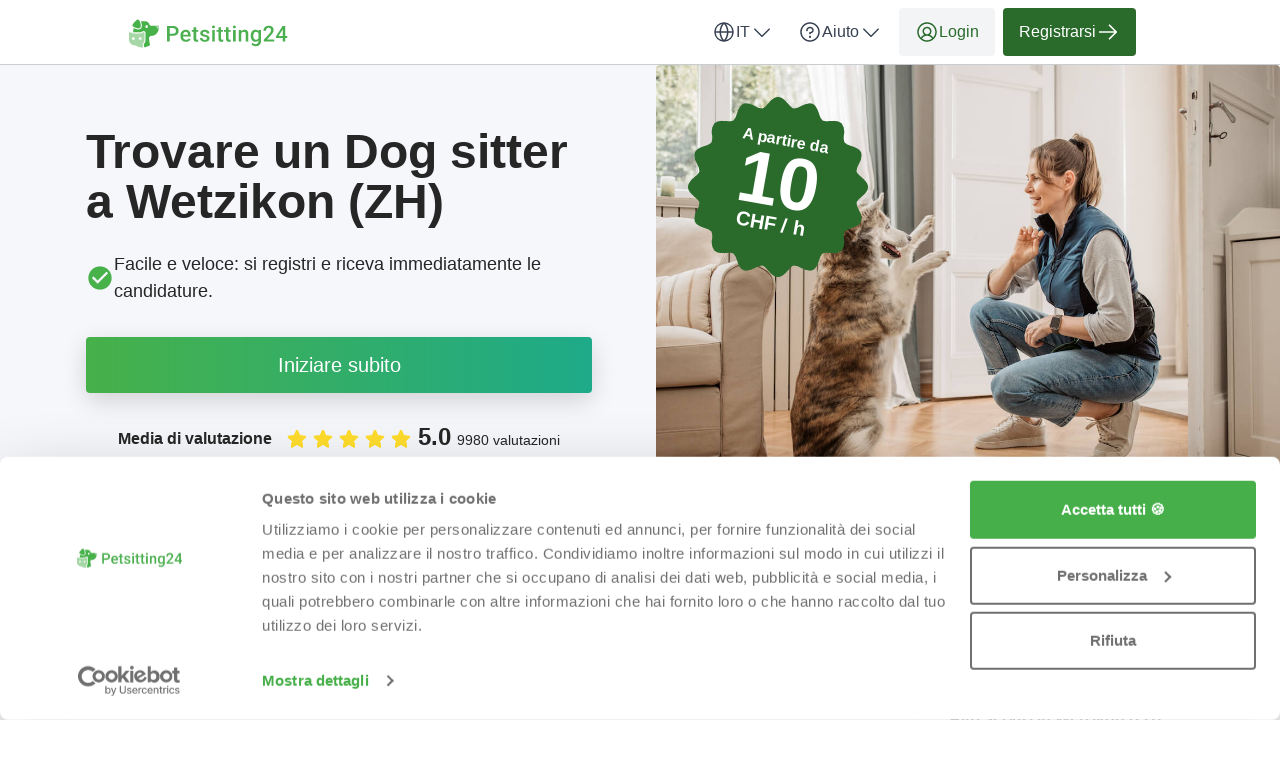

--- FILE ---
content_type: text/html; charset=utf-8
request_url: https://petsitting24.ch/it/dog-sitter/zh/wetzikon-zh
body_size: 71431
content:

<!DOCTYPE html>
<html lang="it">
    <head>
    <link href="https://lemonfrog-production.s3.eu-central-1.amazonaws.com/zyn4cm0g2hjd2akn1k2mx3js5u8r?response-content-disposition=inline%3B%20filename%3D%22GettyImages-2129454335.jpg%22%3B%20filename%2A%3DUTF-8%27%27GettyImages-2129454335.jpg&amp;response-content-type=image%2Fjpeg&amp;X-Amz-Algorithm=AWS4-HMAC-SHA256&amp;X-Amz-Credential=AKIA3JDHZSYDXYWWNZU2%2F20260117%2Feu-central-1%2Fs3%2Faws4_request&amp;X-Amz-Date=20260117T010501Z&amp;X-Amz-Expires=604800&amp;X-Amz-SignedHeaders=host&amp;X-Amz-Signature=65eced24fdaeb282b3c3a5205392607f2aa72b7607f0f0d00508884f370b8d8b" rel="preload" as="image" fetchpriority="high">

    <script data-cookieconsent="ignore">
  window.dataLayer = window.dataLayer || [];
  dataLayer.push({
    allow_enhanced_conversions: true,
    productionEnv: "true",
    locale: "it"
  });

  function gtag() { dataLayer.push(arguments); }

    gtag("consent", "default", {
      ad_personalization: "denied",
      ad_storage: "denied",
      ad_user_data: "denied",
      analytics_storage: "denied",
      functionality_storage: "denied",
      personalization_storage: "denied",
      security_storage: "granted",
      wait_for_update: 500
    });

    gtag("set", "ads_data_redaction", true);
    gtag("set", "url_passthrough", true);

    dataLayer.push({ referrer: "" });

  
  window.dataLayer.push({
  pageType: "LandingPage",
    contentKeyword: "dog sitter",
    pageLevel: "city"
  });

</script>

      <script data-cookieconsent="ignore">
    (function(w,d,s,l,i){w[l]=w[l]||[];w[l].push({'gtm.start':
    new Date().getTime(),event:'gtm.js'});var f=d.getElementsByTagName(s)[0],
    j=d.createElement(s),dl=l!='dataLayer'?'&l='+l:'';j.async=true;j.src=
    'https://www.googletagmanager.com/gtm.js?id='+i+dl;f.parentNode.insertBefore(j,f);
    })(window,document,'script','dataLayer','GTM-K2C8SQNQ');
  </script>


    <script>
      (function(w,d,t,r,u){var f,n,i;w[u]=w[u]||[] ,f=function(){var o={ti:"187043412", enableAutoSpaTracking: true}; o.q=w[u],w[u]=new UET(o),w[u].push("pageLoad")} ,n=d.createElement(t),n.src=r,n.async=1,n.onload=n .onreadystatechange=function() {var s=this.readyState;s &&s!=="loaded"&& s!=="complete"||(f(),n.onload=n. onreadystatechange=null)},i= d.getElementsByTagName(t)[0],i. parentNode.insertBefore(n,i)})(window,document,"script"," //bat.bing.com/bat.js","uetq");
    </script>

  
  <meta http-equiv="X-UA-Compatible" content="IE=edge">
<meta charset="utf-8">
<script>var _rollbarConfig = {"accessToken":"fc9baa7c6a9342b5a48998716042b0e5","captureUncaught":true,"captureUnhandledRejections":true,"checkIgnore":"function(isUncaught, args, payload) {\n  try {\n    var err = args[0];\n    var isExternalError = true;\n    var appDomain = window.location.hostname;\n\n    if (err && err.stack) {\n      var stackFrames = err.stack.split('\\n');\n      for (var i = 0; i < stackFrames.length; i++) {\n        if (stackFrames[i].includes(appDomain)) {\n          isExternalError = false;\n          break;\n        }\n      }\n    }\n\n    return isExternalError;\n  } catch (e) {\n    // Something went wrong during the analysis, so do not ignore this error\n    return false;\n  }\n}","payload":{"environment":"production","client":{"javascript":{"source_map_enabled":true,"guess_uncaught_frames":true}}},"ignoredMessages":["^Script error.$","gcrweb","getRootNode","jQuery is not defined","Can't find variable: jQuery","LemonFrog is not defined","^Cannot read property of undefined.*(a.L).*$","adsbygoogle.*","g is null","readyState","_AutofillCallbackHandler","Cannot read properties of undefined (reading 'bind')","Maximum call stack size exceeded."]};</script>
<script>!function(r){var e={};function o(n){if(e[n])return e[n].exports;var t=e[n]={i:n,l:!1,exports:{}};return r[n].call(t.exports,t,t.exports,o),t.l=!0,t.exports}o.m=r,o.c=e,o.d=function(r,e,n){o.o(r,e)||Object.defineProperty(r,e,{enumerable:!0,get:n})},o.r=function(r){"undefined"!=typeof Symbol&&Symbol.toStringTag&&Object.defineProperty(r,Symbol.toStringTag,{value:"Module"}),Object.defineProperty(r,"__esModule",{value:!0})},o.t=function(r,e){if(1&e&&(r=o(r)),8&e)return r;if(4&e&&"object"==typeof r&&r&&r.__esModule)return r;var n=Object.create(null);if(o.r(n),Object.defineProperty(n,"default",{enumerable:!0,value:r}),2&e&&"string"!=typeof r)for(var t in r)o.d(n,t,function(e){return r[e]}.bind(null,t));return n},o.n=function(r){var e=r&&r.__esModule?function(){return r.default}:function(){return r};return o.d(e,"a",e),e},o.o=function(r,e){return Object.prototype.hasOwnProperty.call(r,e)},o.p="",o(o.s=0)}([function(r,e,o){"use strict";var n=o(1),t=o(5);_rollbarConfig=_rollbarConfig||{},_rollbarConfig.rollbarJsUrl=_rollbarConfig.rollbarJsUrl||"https://cdn.rollbar.com/rollbarjs/refs/tags/v2.26.1/rollbar.min.js",_rollbarConfig.async=void 0===_rollbarConfig.async||_rollbarConfig.async;var a=n.setupShim(window,_rollbarConfig),l=t(_rollbarConfig);window.rollbar=n.Rollbar,a.loadFull(window,document,!_rollbarConfig.async,_rollbarConfig,l)},function(r,e,o){"use strict";var n=o(2),t=o(3);function a(r){return function(){try{return r.apply(this,arguments)}catch(r){try{console.error("[Rollbar]: Internal error",r)}catch(r){}}}}var l=0;function i(r,e){this.options=r,this._rollbarOldOnError=null;var o=l++;this.shimId=function(){return o},"undefined"!=typeof window&&window._rollbarShims&&(window._rollbarShims[o]={handler:e,messages:[]})}var s=o(4),d=function(r,e){return new i(r,e)},c=function(r){return new s(d,r)};function u(r){return a((function(){var e=this,o=Array.prototype.slice.call(arguments,0),n={shim:e,method:r,args:o,ts:new Date};window._rollbarShims[this.shimId()].messages.push(n)}))}i.prototype.loadFull=function(r,e,o,n,t){var l=!1,i=e.createElement("script"),s=e.getElementsByTagName("script")[0],d=s.parentNode;i.crossOrigin="",i.src=n.rollbarJsUrl,o||(i.async=!0),i.onload=i.onreadystatechange=a((function(){if(!(l||this.readyState&&"loaded"!==this.readyState&&"complete"!==this.readyState)){i.onload=i.onreadystatechange=null;try{d.removeChild(i)}catch(r){}l=!0,function(){var e;if(void 0===r._rollbarDidLoad){e=new Error("rollbar.js did not load");for(var o,n,a,l,i=0;o=r._rollbarShims[i++];)for(o=o.messages||[];n=o.shift();)for(a=n.args||[],i=0;i<a.length;++i)if("function"==typeof(l=a[i])){l(e);break}}"function"==typeof t&&t(e)}()}})),d.insertBefore(i,s)},i.prototype.wrap=function(r,e,o){try{var n;if(n="function"==typeof e?e:function(){return e||{}},"function"!=typeof r)return r;if(r._isWrap)return r;if(!r._rollbar_wrapped&&(r._rollbar_wrapped=function(){o&&"function"==typeof o&&o.apply(this,arguments);try{return r.apply(this,arguments)}catch(o){var e=o;throw e&&("string"==typeof e&&(e=new String(e)),e._rollbarContext=n()||{},e._rollbarContext._wrappedSource=r.toString(),window._rollbarWrappedError=e),e}},r._rollbar_wrapped._isWrap=!0,r.hasOwnProperty))for(var t in r)r.hasOwnProperty(t)&&(r._rollbar_wrapped[t]=r[t]);return r._rollbar_wrapped}catch(e){return r}};for(var p="log,debug,info,warn,warning,error,critical,global,configure,handleUncaughtException,handleAnonymousErrors,handleUnhandledRejection,captureEvent,captureDomContentLoaded,captureLoad".split(","),f=0;f<p.length;++f)i.prototype[p[f]]=u(p[f]);r.exports={setupShim:function(r,e){if(r){var o=e.globalAlias||"Rollbar";if("object"==typeof r[o])return r[o];r._rollbarShims={},r._rollbarWrappedError=null;var l=new c(e);return a((function(){e.captureUncaught&&(l._rollbarOldOnError=r.onerror,n.captureUncaughtExceptions(r,l,!0),e.wrapGlobalEventHandlers&&t(r,l,!0)),e.captureUnhandledRejections&&n.captureUnhandledRejections(r,l,!0);var a=e.autoInstrument;return!1!==e.enabled&&(void 0===a||!0===a||function(r){return!("object"!=typeof r||void 0!==r.page&&!r.page)}(a))&&r.addEventListener&&(r.addEventListener("load",l.captureLoad.bind(l)),r.addEventListener("DOMContentLoaded",l.captureDomContentLoaded.bind(l))),r[o]=l,l}))()}},Rollbar:c}},function(r,e,o){"use strict";function n(r,e,o,n){r._rollbarWrappedError&&(n[4]||(n[4]=r._rollbarWrappedError),n[5]||(n[5]=r._rollbarWrappedError._rollbarContext),r._rollbarWrappedError=null);var t=e.handleUncaughtException.apply(e,n);o&&o.apply(r,n),"anonymous"===t&&(e.anonymousErrorsPending+=1)}r.exports={captureUncaughtExceptions:function(r,e,o){if(r){var t;if("function"==typeof e._rollbarOldOnError)t=e._rollbarOldOnError;else if(r.onerror){for(t=r.onerror;t._rollbarOldOnError;)t=t._rollbarOldOnError;e._rollbarOldOnError=t}e.handleAnonymousErrors();var a=function(){var o=Array.prototype.slice.call(arguments,0);n(r,e,t,o)};o&&(a._rollbarOldOnError=t),r.onerror=a}},captureUnhandledRejections:function(r,e,o){if(r){"function"==typeof r._rollbarURH&&r._rollbarURH.belongsToShim&&r.removeEventListener("unhandledrejection",r._rollbarURH);var n=function(r){var o,n,t;try{o=r.reason}catch(r){o=void 0}try{n=r.promise}catch(r){n="[unhandledrejection] error getting `promise` from event"}try{t=r.detail,!o&&t&&(o=t.reason,n=t.promise)}catch(r){}o||(o="[unhandledrejection] error getting `reason` from event"),e&&e.handleUnhandledRejection&&e.handleUnhandledRejection(o,n)};n.belongsToShim=o,r._rollbarURH=n,r.addEventListener("unhandledrejection",n)}}}},function(r,e,o){"use strict";function n(r,e,o){if(e.hasOwnProperty&&e.hasOwnProperty("addEventListener")){for(var n=e.addEventListener;n._rollbarOldAdd&&n.belongsToShim;)n=n._rollbarOldAdd;var t=function(e,o,t){n.call(this,e,r.wrap(o),t)};t._rollbarOldAdd=n,t.belongsToShim=o,e.addEventListener=t;for(var a=e.removeEventListener;a._rollbarOldRemove&&a.belongsToShim;)a=a._rollbarOldRemove;var l=function(r,e,o){a.call(this,r,e&&e._rollbar_wrapped||e,o)};l._rollbarOldRemove=a,l.belongsToShim=o,e.removeEventListener=l}}r.exports=function(r,e,o){if(r){var t,a,l="EventTarget,Window,Node,ApplicationCache,AudioTrackList,ChannelMergerNode,CryptoOperation,EventSource,FileReader,HTMLUnknownElement,IDBDatabase,IDBRequest,IDBTransaction,KeyOperation,MediaController,MessagePort,ModalWindow,Notification,SVGElementInstance,Screen,TextTrack,TextTrackCue,TextTrackList,WebSocket,WebSocketWorker,Worker,XMLHttpRequest,XMLHttpRequestEventTarget,XMLHttpRequestUpload".split(",");for(t=0;t<l.length;++t)r[a=l[t]]&&r[a].prototype&&n(e,r[a].prototype,o)}}},function(r,e,o){"use strict";function n(r,e){this.impl=r(e,this),this.options=e,function(r){for(var e=function(r){return function(){var e=Array.prototype.slice.call(arguments,0);if(this.impl[r])return this.impl[r].apply(this.impl,e)}},o="log,debug,info,warn,warning,error,critical,global,configure,handleUncaughtException,handleAnonymousErrors,handleUnhandledRejection,_createItem,wrap,loadFull,shimId,captureEvent,captureDomContentLoaded,captureLoad".split(","),n=0;n<o.length;n++)r[o[n]]=e(o[n])}(n.prototype)}n.prototype._swapAndProcessMessages=function(r,e){var o,n,t;for(this.impl=r(this.options);o=e.shift();)n=o.method,t=o.args,this[n]&&"function"==typeof this[n]&&("captureDomContentLoaded"===n||"captureLoad"===n?this[n].apply(this,[t[0],o.ts]):this[n].apply(this,t));return this},r.exports=n},function(r,e,o){"use strict";r.exports=function(r){return function(e){if(!e&&!window._rollbarInitialized){for(var o,n,t=(r=r||{}).globalAlias||"Rollbar",a=window.rollbar,l=function(r){return new a(r)},i=0;o=window._rollbarShims[i++];)n||(n=o.handler),o.handler._swapAndProcessMessages(l,o.messages);window[t]=n,window._rollbarInitialized=!0}}}}]);</script>
<meta name="viewport" content="user-scalable=no, initial-scale=1, maximum-scale=1, minimum-scale=1, width=device-width, height=device-height">

<meta property="og:url" content="petsitting24.ch">
<meta property="og:image" content="https://petsitting24.ch/images/services/petsitting/home_page_header.jpg">
<meta property="og:title" content="Dog sitter a Wetzikon (ZH) - Petsitting24">
<meta name="twitter:card" content="summary">

<title>Dog sitter a Wetzikon (ZH) - Petsitting24</title>

  <meta name="keywords" content= "Dog-sitter, Pet Sitting, Dog Walking, Animal Care, dog sitter">

  <meta name="description" content="Trovare e contattare Dog sitter ✓ Ricerca codice postale ✓ Valutazioni e referenze ✓ Dog sitter per ogni budget">
  <meta name="twitter:description" content="Trovare e contattare Dog sitter ✓ Ricerca codice postale ✓ Valutazioni e referenze ✓ Dog sitter per ogni budget">
  <meta property="og:type" content="Website">
  <meta property="og:description" content="Trovare e contattare Dog sitter ✓ Ricerca codice postale ✓ Valutazioni e referenze ✓ Dog sitter per ogni budget">


  <link rel="apple-touch-icon" sizes="180x180" href="/images/services/petsitting/apple-touch-icon.png">
  <link rel="icon" type="image/png" sizes="32x32" href="/images/services/petsitting/favicon-32x32.png">
  <link rel="icon" type="image/png" sizes="16x16" href="/images/services/petsitting/favicon-16x16.png">
  <link rel="manifest" href="/images/services/petsitting/manifest.json">
  <link rel="mask-icon" href="/images/services/petsitting/safari-pinned-tab.svg">

  <meta name="theme-color" content="#ffffff">

  <link rel="stylesheet" href="/assets/petsitting-2f8b6882d9514cd88327c9c58d970891b0a0db89ca80bcbb291a52694ce642bc.css" />

  <link href="https://petsitting24.ch/it/dog-sitter/zh/wetzikon-zh" rel="canonical">
  <script>
//<![CDATA[
window.gon={};gon.global={"current_invalid_date":null};gon.locale="it";
//]]>
</script>

  <script id="Cookiebot"
        src="https://consent.cookiebot.com/uc.js"
        data-cbid="5b91d9f5-e905-4fcc-b483-29fa6edfe0da"
        data-consentmode-defaults="disabled"
        data-culture="it"
        data-blockingmode="auto"
        type="text/javascript">
</script>



  <script src="/assets/application-ec3a8867f08df93a46b12faa9c3cf994afe340210223e9bd4319f5731ced7ff8.js" data-cookieconsent="ignore"></script>

    <script src="/assets/search_layout-40711427a6654dc67d84accda27d6ae29ad48cfc3bad91478fd5632d1d58a877.js"></script>

    <script type="application/ld+json">
{
  "@context": "https://schema.org/", 
  "@type": "Product",
  "name": "Jobportal",
  "image": "https://petsitting24.ch/images/petsitting24/logo.svg",
  "description": "Bisogno di assistenza per animali domestici? Trovate dog sitter e cat sitter vicino a lei. ✓Economico ✓Migliaia di clienti soddisfatti ✓Servizio svizzero",
  "brand": { 
    "@type": "Organization",
    "name": "Petsitting24",
    "url": "https://petsitting24.ch",
    "logo": "https://petsitting24.ch/images/petsitting24/logo.svg",
    "sameAs": ["https://ch.trustpilot.com/review/petsitting24.ch"]
  },
  "aggregateRating": {
    "@type": "AggregateRating",
    "ratingValue": "5.0",
    "bestRating": "5",
    "worstRating": "1",
    "ratingCount": "9980"
  }
}
</script>

  <script type="application/ld+json">
  {
    "@context": "https://schema.org/",
    "@type": "BreadcrumbList",
    "itemListElement": [{"@type":"ListItem","position":1,"name":"Home","item":"https://petsitting24.ch/it"},{"@type":"ListItem","position":2,"name":"Dog sitter","item":"https://petsitting24.ch/it/dog-sitter"},{"@type":"ListItem","position":3,"name":"Dog sitter in cantone Zürich","item":"https://petsitting24.ch/it/dog-sitter/zh"},{"@type":"ListItem","position":4,"name":"Dog sitter a Wetzikon (ZH)","item":"https://petsitting24.ch/it/dog-sitter/zh/wetzikon-zh"}]
  }
</script>


  <meta name="csrf-param" content="authenticity_token" />
<meta name="csrf-token" content="VIHxJ5JygVDDEtfSphB84HHSUVp9UgrxOj3ZRDM-UMv0JbjxbNvo2gqvSjfxag2AjXMkg0GDjRm2N1acOiZ0TQ" />
  <meta name="action-cable-url" content="/cable" />
  

  
    <link rel="alternate" hreflang="en-CH" href="https://petsitting24.ch/en/dog-sitter/zh/wetzikon-zh" />

    <link rel="alternate" hreflang="de-CH" href="https://petsitting24.ch/de/hundesitter/zh/wetzikon" />

    <link rel="alternate" hreflang="fr-CH" href="https://petsitting24.ch/fr/garde-chien/zh/wetzikon-zh" />

  <script>
//<![CDATA[

    window.country = "Switzerland";
    
    window.gaMeasurementId = "G-PZX6SVN9TV";

//]]>
</script>    <script>
//<![CDATA[

      window.__ = {"abbr_day_names":["Lu","Ma","Me","Gio","Ve","Sa","Do"],"availability_table":{"hours_ranges":["Mattinata","Pomeriggio","Sera","Notte"]},"errors":{"messages":{"blank":"non può essere vuoto","invalid":"non è valido","invalid_first_name":"Si prega di aggiungere fino a 2 nomi e di utilizzare solo lettere dalla A alla Z.$","invalid_last_name":"Si prega di utilizzare solo lettere dalla A alla Z, senza caratteri speciali o altri caratteri.","invalid_locality":"Si prega di utilizzare solo lettere dalla A alla Z, senza caratteri speciali o altri caratteri.","registration":{"email":{"email":"Deve avere l'aspetto di un indirizzo e-mail.","maxlength":"E-Mail troppo lunga (massimo 250 caratteri)","minlength":"E-Mail troppo corta (minimo 6 caratteri)","required":"E-Mail non può essere vuota","taken":"E-Mail già presa, effettuare il login"},"password":{"maxlength":"Password troppo lunga (massimo 128 caratteri)","minlength":"Password troppo corta (minimo 6 caratteri)","required":"Password non può essere vuota"},"role_id":"Selezionare cosa si desidera fare"},"stripe_checkout":{"processing_error":"Purtroppo si è verificato un errore durante l'elaborazione del pagamento. Si prega di riprovare o di selezionare un altro metodo di pagamento."},"stripe":{"incorrect_number":"Il numero della carta non è corretto.","invalid_number":"Il numero della carta non è un numero di carta di credito valido.","invalid_expiry_month":"Il mese di scadenza della carta non è valido.","invalid_expiry_year":"L'anno di scadenza della carta non è valido.","invalid_cvc":"Il codice di sicurezza della carta non è valido.","expired_card":"La carta è scaduta.","incorrect_cvc":"Il codice di sicurezza della carta non è corretto.","incorrect_zip":"La convalida del codice postale della carta è fallita.","card_declined":"La vostra carta è stata rifiutata.\u003cbr\u003e\u003cbr\u003eAssicuratevi che i dati della carta di credito siano corretti e riprovate, oppure scegliete un altro metodo di pagamento.","missing":"Non c'è nessuna carta su un cliente che viene addebitata.","processing_error":"Si è verificato un errore durante il trattamento della carta.","rate_limit":"Si è verificato un errore a causa di richieste troppo veloci sull'API. Vi preghiamo di farci sapere se siete costantemente incorsi in questo errore.","timeout":"Il nostro sistema di pagamento non è attualmente disponibile. Si prega di riprovare tra qualche minuto."}}},"readmore":{"more":"Saperne di più...","less":"Mostrare meno"}};

//]]>
</script></head>


  

  <body class="directory directory-index body">
    <script>
//<![CDATA[
window.gon={};gon.global={"current_invalid_date":null};gon.locale="it";
//]]>
</script>
      <noscript>
    <iframe src="https://www.googletagmanager.com/ns.html?id=GTM-K2C8SQNQ"
            height="0"
            width="0"
            style="display:none;visibility:hidden"></iframe>
  </noscript>


      



        <div class="navbar--default">
      <div class="container px-16 xs-px-8 py-8 flex full-width-sm landing-header-nav-container">
  <a href="/it" class="landing-header-logo">
  <svg xmlns="http://www.w3.org/2000/svg" width="159" height="32" viewBox="0 0 159 32" fill="none" class="block maxw-full">
  <path d="M29.9983 9.21499C30.0041 13.6427 27.3601 18.1841 22.9414 18.1841L21.8313 18.4128C20.5833 18.6691 19.7605 19.8678 19.968 21.1306L20.4831 24.2956L21.0041 27.4766C19.3425 28.6651 17.3878 29.469 15.2692 29.7676L15.259 29.7035L14.7061 26.7134C15.9323 25.4244 16.6231 23.7071 16.6231 21.9113V15.4211C16.6231 14.3608 15.7625 13.4971 14.7061 13.4971C14.4667 13.4971 14.2287 13.5393 14.0052 13.6296L10.9476 14.8342C10.534 14.7599 10.1147 14.722 9.69528 14.722H5.84537C5.42599 14.722 5.00661 14.7599 4.59303 14.8342L4.25781 14.7016L4.38551 12.0421L4.72508 10.4865C5.20251 10.705 5.65382 10.8972 6.0732 11.0677C6.73638 11.3284 7.6448 11.5847 8.77089 11.825C9.00453 11.8731 9.24832 11.8993 9.48776 11.8993C10.4441 11.8993 11.3627 11.4944 12.0099 10.7851C12.6571 10.0758 12.9705 9.16547 12.8907 8.20564C12.8007 7.14531 12.631 6.19713 12.3698 5.37567C12.1942 4.82657 12.0142 4.23523 11.8285 3.61768H16.0542C17.4081 3.61768 18.6503 4.22504 19.4847 5.21691L19.4906 5.22274C19.5167 5.25478 19.5384 5.281 19.5646 5.30867C19.5704 5.31886 19.5805 5.33052 19.5863 5.34071C19.656 5.42665 19.7184 5.51695 19.7822 5.61308C19.7924 5.6291 19.804 5.64512 19.8142 5.66114C19.8301 5.68736 19.8461 5.71503 19.862 5.74125C19.8722 5.7631 19.8882 5.77912 19.8998 5.79951C19.9157 5.82573 19.9259 5.84757 19.9419 5.87379C19.9636 5.91603 19.9897 5.9539 20.0115 5.99614C20.0217 6.01798 20.0333 6.03837 20.0434 6.0544C20.0594 6.08061 20.0754 6.11266 20.0855 6.14033C20.0957 6.16218 20.1073 6.18257 20.1175 6.19859C20.1334 6.23646 20.1494 6.2685 20.1653 6.30491C20.1711 6.31511 20.1755 6.33113 20.1813 6.34715C20.2031 6.39522 20.2234 6.44328 20.2393 6.49571C20.2452 6.51174 20.2495 6.52776 20.2553 6.54378C20.2713 6.58165 20.2814 6.61806 20.2974 6.65593C20.3032 6.67195 20.3076 6.68797 20.3134 6.70399C20.3293 6.75788 20.3453 6.80595 20.3612 6.85838C20.457 7.18318 20.6428 7.46574 20.8822 7.67839C20.9199 7.71043 20.9519 7.73665 20.9881 7.76432C21.0622 7.81821 21.1362 7.87065 21.2218 7.91289C21.2639 7.93473 21.3016 7.95512 21.3495 7.97115C21.5193 8.04543 21.6992 8.08767 21.8908 8.10369C21.9386 8.10369 21.9865 8.10951 22.0344 8.10951H28.8679C29.473 8.10951 29.978 8.59453 29.978 9.20189L29.9998 9.21208V9.21499H29.9983Z" fill="#47B14A"></path>
  <path d="M29.4784 12.6207C29.818 11.5021 29.9994 10.3937 29.9994 9.26348C29.9994 8.6401 29.5103 8.12305 28.8893 8.12305H26.415L29.4784 12.6207Z" fill="#A5D7A7"></path>
  <path d="M13.561 26.3434L14.214 29.8812C13.9543 29.8972 13.6931 29.903 13.4333 29.903C10.8793 29.903 8.50085 29.1675 6.48375 27.8989V27.7926H5.85685C2.62368 27.7926 0 25.1607 0 21.9141V15.424C0 15.3497 0.0101581 15.2754 0.0261207 15.2055C0.0319253 15.1793 0.0420834 15.1516 0.0522415 15.1254C0.0623995 15.0992 0.0740087 15.0715 0.0841668 15.0511C0.110288 15.0031 0.137859 14.955 0.169785 14.9128C0.387457 14.6244 0.78072 14.4918 1.15802 14.636L4.2156 15.8406L4.51308 15.9571C4.94262 15.8551 5.39393 15.8027 5.85685 15.8027H9.70675C10.1682 15.8027 10.6195 15.8566 11.0505 15.9571L14.4012 14.636C14.7727 14.4875 15.166 14.6258 15.3895 14.9128C15.4214 14.955 15.4533 15.0031 15.4751 15.0511C15.4852 15.0774 15.4968 15.0992 15.507 15.1254C15.5172 15.1516 15.5288 15.1793 15.5331 15.2055C15.5549 15.2754 15.5592 15.3497 15.5592 15.424V21.9141C15.5592 23.678 14.7843 25.2656 13.5523 26.3419H13.561V26.3434Z" fill="#A5D7A7"></path>
  <path d="M9.50305 10.8303C9.33907 10.8303 9.17364 10.8142 9.00966 10.7764C8.1172 10.5899 7.18266 10.3496 6.48755 10.0729C5.9724 9.87042 5.45724 9.64175 4.974 9.41745C4.69828 9.28928 4.43708 9.16693 4.19909 9.05042C3.39805 8.66153 3.13684 7.64927 3.63604 6.91373C4.1512 6.15199 4.85211 5.20381 5.62122 4.37215C6.17846 3.77061 6.81551 3.13558 7.41629 2.55444C7.80375 2.17575 8.29279 1.99951 8.77022 1.99951C9.58721 1.99951 10.3839 2.51074 10.6553 3.39629C10.677 3.47057 10.7032 3.54486 10.7249 3.62496C10.9266 4.28039 11.1443 4.9897 11.3678 5.70338C11.6333 6.54524 11.7712 7.45701 11.8409 8.29886C11.9569 9.69564 10.8323 10.8303 9.49869 10.8303H9.50305Z" fill="#47B14A"></path>
  <path d="M17.6816 10.5357C18.3412 10.5357 18.8759 9.85099 18.8759 9.00637C18.8759 8.16175 18.3412 7.47705 17.6816 7.47705C17.022 7.47705 16.4873 8.16175 16.4873 9.00637C16.4873 9.85099 17.022 10.5357 17.6816 10.5357Z" fill="white"></path>
  <path d="M12.6259 20.9914C12.6259 21.4386 12.4184 21.8391 12.0948 22.094H10.3534C10.0298 21.8377 9.82227 21.4386 9.82227 20.9914C9.82227 20.2137 10.4492 19.5845 11.2241 19.5845C11.999 19.5845 12.6259 20.2137 12.6259 20.9914Z" fill="white"></path>
  <path d="M5.74503 20.9914C5.74503 21.4386 5.53752 21.8391 5.21391 22.094H3.47253C3.14892 21.8377 2.94141 21.4386 2.94141 20.9914C2.94141 20.2137 3.5683 19.5845 4.34322 19.5845C5.11813 19.5845 5.74503 20.2137 5.74503 20.9914Z" fill="white"></path>
  <path d="M43.9404 18.167H39.8691V16.0293H43.9404C44.6494 16.0293 45.2223 15.9147 45.6592 15.6855C46.096 15.4564 46.4147 15.1413 46.6152 14.7402C46.8229 14.332 46.9268 13.8665 46.9268 13.3438C46.9268 12.8496 46.8229 12.3877 46.6152 11.958C46.4147 11.5212 46.096 11.1702 45.6592 10.9053C45.2223 10.6403 44.6494 10.5078 43.9404 10.5078H40.6963V24H38V8.35938H43.9404C45.1507 8.35938 46.1784 8.57422 47.0234 9.00391C47.8757 9.42643 48.5238 10.0137 48.9678 10.7656C49.4118 11.5104 49.6338 12.3626 49.6338 13.3223C49.6338 14.332 49.4118 15.1986 48.9678 15.9219C48.5238 16.6452 47.8757 17.2002 47.0234 17.5869C46.1784 17.9736 45.1507 18.167 43.9404 18.167Z" fill="#4CAF50"></path>
  <path d="M56.9866 24.2148C56.1272 24.2148 55.3502 24.0752 54.6555 23.7959C53.968 23.5094 53.3808 23.112 52.8938 22.6035C52.414 22.0951 52.0452 21.4971 51.7874 20.8096C51.5296 20.1221 51.4007 19.3809 51.4007 18.5859V18.1562C51.4007 17.2467 51.5332 16.4232 51.7981 15.6855C52.0631 14.9479 52.4319 14.3177 52.9046 13.7949C53.3772 13.265 53.9358 12.8604 54.5804 12.5811C55.2249 12.3018 55.9231 12.1621 56.6751 12.1621C57.5058 12.1621 58.2327 12.3018 58.8557 12.5811C59.4788 12.8604 59.9944 13.2542 60.4026 13.7627C60.818 14.264 61.1259 14.862 61.3264 15.5566C61.5341 16.2513 61.638 17.0176 61.638 17.8555V18.9619H52.6575V17.1035H59.0813V16.8994C59.067 16.4339 58.9739 15.9971 58.802 15.5889C58.6373 15.1807 58.3831 14.8512 58.0393 14.6006C57.6956 14.3499 57.2373 14.2246 56.6643 14.2246C56.2346 14.2246 55.8515 14.3177 55.5149 14.5039C55.1855 14.6829 54.9098 14.9443 54.6878 15.2881C54.4658 15.6318 54.2939 16.0472 54.1721 16.5342C54.0576 17.014 54.0003 17.5547 54.0003 18.1562V18.5859C54.0003 19.0944 54.0683 19.5671 54.2044 20.0039C54.3476 20.4336 54.5553 20.8096 54.8274 21.1318C55.0996 21.4541 55.429 21.7083 55.8157 21.8945C56.2024 22.0736 56.6429 22.1631 57.137 22.1631C57.76 22.1631 58.3151 22.0378 58.802 21.7871C59.289 21.5365 59.7115 21.182 60.0696 20.7236L61.4339 22.0449C61.1832 22.4102 60.8574 22.7611 60.4563 23.0977C60.0553 23.4271 59.5647 23.6956 58.9846 23.9033C58.4117 24.111 57.7457 24.2148 56.9866 24.2148Z" fill="#4CAF50"></path>
  <path d="M69.2056 12.377V14.2676H62.6529V12.377H69.2056ZM64.5435 9.53027H67.1324V20.7881C67.1324 21.1462 67.1825 21.4219 67.2828 21.6152C67.3902 21.8014 67.537 21.9268 67.7232 21.9912C67.9094 22.0557 68.1278 22.0879 68.3785 22.0879C68.5575 22.0879 68.7294 22.0771 68.8941 22.0557C69.0588 22.0342 69.1913 22.0127 69.2916 21.9912L69.3023 23.9678C69.0875 24.0322 68.8368 24.0895 68.5504 24.1396C68.2711 24.1898 67.9488 24.2148 67.5836 24.2148C66.9892 24.2148 66.4628 24.111 66.0045 23.9033C65.5461 23.6885 65.188 23.3411 64.9302 22.8613C64.6724 22.3815 64.5435 21.7441 64.5435 20.9492V9.53027Z" fill="#4CAF50"></path>
  <path d="M77.9442 20.8525C77.9442 20.5947 77.8797 20.362 77.7508 20.1543C77.6219 19.9395 77.3748 19.7461 77.0096 19.5742C76.6515 19.4023 76.1216 19.2448 75.4198 19.1016C74.8039 18.9655 74.2381 18.8044 73.7225 18.6182C73.214 18.4248 72.7772 18.1921 72.412 17.9199C72.0467 17.6478 71.7638 17.3255 71.5633 16.9531C71.3628 16.5807 71.2625 16.151 71.2625 15.6641C71.2625 15.1914 71.3664 14.7438 71.5741 14.3213C71.7817 13.8988 72.0789 13.5264 72.4657 13.2041C72.8524 12.8818 73.3215 12.6276 73.8729 12.4414C74.4315 12.2552 75.0545 12.1621 75.742 12.1621C76.716 12.1621 77.5503 12.3268 78.245 12.6562C78.9468 12.9785 79.4839 13.4189 79.8563 13.9775C80.2287 14.529 80.4149 15.152 80.4149 15.8467H77.826C77.826 15.5387 77.7472 15.2523 77.5897 14.9873C77.4393 14.7152 77.2101 14.4967 76.9022 14.332C76.5942 14.1602 76.2075 14.0742 75.742 14.0742C75.298 14.0742 74.9292 14.1458 74.6356 14.2891C74.3491 14.4251 74.1343 14.6042 73.9911 14.8262C73.855 15.0482 73.787 15.2917 73.787 15.5566C73.787 15.75 73.8228 15.9255 73.8944 16.083C73.9732 16.2334 74.1021 16.373 74.2811 16.502C74.4601 16.6237 74.7036 16.7383 75.0116 16.8457C75.3267 16.9531 75.7205 17.057 76.1932 17.1572C77.0812 17.3434 77.8439 17.5833 78.4813 17.877C79.1258 18.1634 79.62 18.5358 79.9637 18.9941C80.3075 19.4453 80.4793 20.0182 80.4793 20.7129C80.4793 21.2285 80.3683 21.7012 80.1463 22.1309C79.9315 22.5534 79.6164 22.9222 79.201 23.2373C78.7857 23.5452 78.2879 23.7852 77.7079 23.957C77.1349 24.1289 76.4904 24.2148 75.7743 24.2148C74.7215 24.2148 73.8299 24.0286 73.0995 23.6562C72.369 23.2767 71.814 22.7933 71.4344 22.2061C71.062 21.6117 70.8758 20.9958 70.8758 20.3584H73.3787C73.4074 20.8382 73.5399 21.2214 73.7762 21.5078C74.0197 21.7871 74.3205 21.9912 74.6786 22.1201C75.0438 22.2419 75.4198 22.3027 75.8065 22.3027C76.272 22.3027 76.6623 22.2419 76.9774 22.1201C77.2925 21.9912 77.5324 21.8193 77.6971 21.6045C77.8618 21.3825 77.9442 21.1318 77.9442 20.8525Z" fill="#4CAF50"></path>
  <path d="M85.7374 12.377V24H83.1378V12.377H85.7374ZM82.9659 9.32617C82.9659 8.93229 83.0948 8.60645 83.3527 8.34863C83.6176 8.08366 83.9829 7.95117 84.4484 7.95117C84.9067 7.95117 85.2683 8.08366 85.5333 8.34863C85.7983 8.60645 85.9308 8.93229 85.9308 9.32617C85.9308 9.71289 85.7983 10.0352 85.5333 10.293C85.2683 10.5508 84.9067 10.6797 84.4484 10.6797C83.9829 10.6797 83.6176 10.5508 83.3527 10.293C83.0948 10.0352 82.9659 9.71289 82.9659 9.32617Z" fill="#4CAF50"></path>
  <path d="M94.1215 12.377V14.2676H87.5687V12.377H94.1215ZM89.4594 9.53027H92.0482V20.7881C92.0482 21.1462 92.0984 21.4219 92.1986 21.6152C92.3061 21.8014 92.4529 21.9268 92.6391 21.9912C92.8253 22.0557 93.0437 22.0879 93.2943 22.0879C93.4734 22.0879 93.6452 22.0771 93.81 22.0557C93.9747 22.0342 94.1072 22.0127 94.2074 21.9912L94.2182 23.9678C94.0033 24.0322 93.7527 24.0895 93.4662 24.1396C93.1869 24.1898 92.8646 24.2148 92.4994 24.2148C91.905 24.2148 91.3786 24.111 90.9203 23.9033C90.462 23.6885 90.1039 23.3411 89.8461 22.8613C89.5883 22.3815 89.4594 21.7441 89.4594 20.9492V9.53027Z" fill="#4CAF50"></path>
  <path d="M101.668 12.377V14.2676H95.1149V12.377H101.668ZM97.0055 9.53027H99.5944V20.7881C99.5944 21.1462 99.6445 21.4219 99.7448 21.6152C99.8522 21.8014 99.999 21.9268 100.185 21.9912C100.371 22.0557 100.59 22.0879 100.841 22.0879C101.02 22.0879 101.191 22.0771 101.356 22.0557C101.521 22.0342 101.653 22.0127 101.754 21.9912L101.764 23.9678C101.549 24.0322 101.299 24.0895 101.012 24.1396C100.733 24.1898 100.411 24.2148 100.046 24.2148C99.4512 24.2148 98.9248 24.111 98.4665 23.9033C98.0082 23.6885 97.6501 23.3411 97.3923 22.8613C97.1345 22.3815 97.0055 21.7441 97.0055 20.9492V9.53027Z" fill="#4CAF50"></path>
  <path d="M106.657 12.377V24H104.058V12.377H106.657ZM103.886 9.32617C103.886 8.93229 104.015 8.60645 104.272 8.34863C104.537 8.08366 104.903 7.95117 105.368 7.95117C105.826 7.95117 106.188 8.08366 106.453 8.34863C106.718 8.60645 106.851 8.93229 106.851 9.32617C106.851 9.71289 106.718 10.0352 106.453 10.293C106.188 10.5508 105.826 10.6797 105.368 10.6797C104.903 10.6797 104.537 10.5508 104.272 10.293C104.015 10.0352 103.886 9.71289 103.886 9.32617Z" fill="#4CAF50"></path>
  <path d="M112.281 14.8584V24H109.692V12.377H112.13L112.281 14.8584ZM111.819 17.7588L110.981 17.748C110.988 16.9245 111.102 16.1689 111.324 15.4814C111.554 14.7939 111.869 14.2031 112.27 13.709C112.678 13.2148 113.165 12.8353 113.731 12.5703C114.296 12.2982 114.927 12.1621 115.621 12.1621C116.18 12.1621 116.685 12.2409 117.136 12.3984C117.594 12.5488 117.985 12.7959 118.307 13.1396C118.636 13.4834 118.887 13.931 119.059 14.4824C119.231 15.0267 119.317 15.6963 119.317 16.4912V24H116.717V16.4805C116.717 15.9219 116.635 15.4814 116.47 15.1592C116.312 14.8298 116.08 14.597 115.772 14.4609C115.471 14.3177 115.095 14.2461 114.644 14.2461C114.2 14.2461 113.802 14.3392 113.451 14.5254C113.1 14.7116 112.803 14.9658 112.56 15.2881C112.323 15.6104 112.141 15.9827 112.012 16.4053C111.883 16.8278 111.819 17.279 111.819 17.7588Z" fill="#4CAF50"></path>
  <path d="M129.624 12.377H131.976V23.6777C131.976 24.7233 131.754 25.6113 131.31 26.3418C130.866 27.0723 130.247 27.6273 129.452 28.0068C128.657 28.3936 127.737 28.5869 126.691 28.5869C126.247 28.5869 125.753 28.5225 125.209 28.3936C124.671 28.2646 124.149 28.057 123.64 27.7705C123.139 27.4912 122.72 27.1224 122.383 26.6641L123.597 25.1387C124.013 25.6328 124.471 25.9945 124.972 26.2236C125.473 26.4528 126 26.5674 126.551 26.5674C127.146 26.5674 127.651 26.4564 128.066 26.2344C128.488 26.0195 128.814 25.7008 129.043 25.2783C129.273 24.8558 129.387 24.3402 129.387 23.7314V15.0088L129.624 12.377ZM121.728 18.3174V18.0918C121.728 17.2109 121.835 16.4089 122.05 15.6855C122.265 14.9551 122.573 14.3285 122.974 13.8057C123.375 13.2757 123.862 12.8711 124.435 12.5918C125.008 12.3053 125.656 12.1621 126.379 12.1621C127.131 12.1621 127.772 12.2982 128.302 12.5703C128.839 12.8424 129.287 13.2327 129.645 13.7412C130.003 14.2425 130.282 14.8441 130.483 15.5459C130.691 16.2406 130.845 17.014 130.945 17.8662V18.5859C130.852 19.4167 130.694 20.1758 130.472 20.8633C130.25 21.5508 129.957 22.1452 129.591 22.6465C129.226 23.1478 128.775 23.5345 128.238 23.8066C127.708 24.0788 127.081 24.2148 126.358 24.2148C125.649 24.2148 125.008 24.068 124.435 23.7744C123.869 23.4808 123.382 23.069 122.974 22.5391C122.573 22.0091 122.265 21.3861 122.05 20.6699C121.835 19.9466 121.728 19.1624 121.728 18.3174ZM124.317 18.0918V18.3174C124.317 18.8473 124.367 19.3415 124.467 19.7998C124.575 20.2581 124.736 20.6628 124.951 21.0137C125.173 21.3574 125.452 21.6296 125.789 21.8301C126.132 22.0234 126.537 22.1201 127.002 22.1201C127.611 22.1201 128.109 21.9912 128.496 21.7334C128.89 21.4756 129.19 21.1283 129.398 20.6914C129.613 20.2474 129.763 19.7533 129.849 19.209V17.2646C129.806 16.8421 129.717 16.4482 129.581 16.083C129.452 15.7178 129.276 15.3991 129.054 15.127C128.832 14.8477 128.553 14.6328 128.216 14.4824C127.88 14.3249 127.482 14.2461 127.024 14.2461C126.558 14.2461 126.154 14.3464 125.81 14.5469C125.466 14.7474 125.183 15.0231 124.961 15.374C124.747 15.7249 124.585 16.1331 124.478 16.5986C124.371 17.0641 124.317 17.5618 124.317 18.0918Z" fill="#4CAF50"></path>
  <path d="M145.216 21.9375V24H134.731V22.2275L139.823 16.6738C140.382 16.0436 140.822 15.4993 141.144 15.041C141.467 14.5827 141.692 14.1709 141.821 13.8057C141.957 13.4333 142.025 13.0716 142.025 12.7207C142.025 12.2266 141.932 11.7933 141.746 11.4209C141.567 11.0413 141.302 10.7441 140.951 10.5293C140.6 10.3073 140.174 10.1963 139.673 10.1963C139.093 10.1963 138.606 10.3216 138.212 10.5723C137.818 10.8229 137.521 11.1702 137.32 11.6143C137.12 12.0511 137.019 12.5524 137.019 13.1182H134.43C134.43 12.2087 134.638 11.3779 135.054 10.626C135.469 9.86686 136.07 9.2653 136.858 8.82129C137.646 8.37012 138.595 8.14453 139.705 8.14453C140.75 8.14453 141.638 8.31999 142.369 8.6709C143.099 9.02181 143.654 9.51953 144.034 10.1641C144.421 10.8086 144.614 11.5713 144.614 12.4521C144.614 12.9391 144.535 13.4225 144.378 13.9023C144.22 14.3822 143.995 14.862 143.701 15.3418C143.415 15.8145 143.074 16.2907 142.68 16.7705C142.287 17.2432 141.853 17.723 141.381 18.21L137.997 21.9375H145.216Z" fill="#4CAF50"></path>
  <path d="M158.23 18.4248V20.4873H146.95L146.864 18.9297L153.61 8.35938H155.684L153.439 12.2051L149.561 18.4248H158.23ZM156.274 8.35938V24H153.686V8.35938H156.274Z" fill="#4CAF50"></path>
</svg>
  <span class="block"></span>
</a>
  <div class="visible-xs-flex visible-sm-flex items-center flex-initial">
    <div class="contents">
  <div class="relative dropdown flex-0-0">
  <a href="#" class="dropdown-toggle btn btn-tertiary btn-s btn-color-gray cgap-4 px-8" aria-haspopup="true" aria-expanded="false">      <svg xmlns="http://www.w3.org/2000/svg" width="24" height="24" viewBox="0 0 24 24" fill="none" class="size-24">
  <path fill="currentColor" d="M12 2.25A9.75 9.75 0 1 0 21.75 12 9.761 9.761 0 0 0 12 2.25Zm8.214 9H16.48c-.168-3.423-1.486-5.843-2.567-7.275a8.268 8.268 0 0 1 6.302 7.275Zm-11.192 1.5h5.956c-.216 3.9-2.084 6.292-2.978 7.219-.895-.928-2.762-3.319-2.978-7.219Zm0-1.5c.216-3.9 2.084-6.292 2.978-7.219.895.931 2.762 3.322 2.978 7.219H9.022Zm1.065-7.275c-1.081 1.432-2.4 3.852-2.567 7.275H3.785a8.268 8.268 0 0 1 6.302-7.275ZM3.785 12.75H7.52c.17 3.423 1.486 5.843 2.567 7.275a8.267 8.267 0 0 1-6.302-7.275Zm10.125 7.275c1.08-1.432 2.396-3.852 2.567-7.275h3.735a8.269 8.269 0 0 1-6.299 7.275h-.003Z"></path>
</svg>
      IT
      <svg xmlns="http://www.w3.org/2000/svg" width="24" height="25" viewBox="0 0 24 25" fill="none" class="size-24 dropdown-toggle-icon rotate-90">
  <g>
    <path d="M17.031 13.0307L9.53104 20.5307C9.46136 20.6004 9.37863 20.6556 9.28759 20.6933C9.19654 20.7311 9.09896 20.7505 9.00042 20.7505C8.90187 20.7505 8.80429 20.7311 8.71324 20.6933C8.6222 20.6556 8.53947 20.6004 8.46979 20.5307C8.40011 20.461 8.34483 20.3783 8.30712 20.2872C8.26941 20.1962 8.25 20.0986 8.25 20.0001C8.25 19.9015 8.26941 19.8039 8.30712 19.7129C8.34483 19.6218 8.40011 19.5391 8.46979 19.4694L15.4401 12.5001L8.46979 5.53068C8.32906 5.38995 8.25 5.19907 8.25 5.00005C8.25 4.80103 8.32906 4.61016 8.46979 4.46943C8.61052 4.3287 8.80139 4.24963 9.00042 4.24963C9.19944 4.24963 9.39031 4.3287 9.53104 4.46943L17.031 11.9694C17.1008 12.0391 17.1561 12.1218 17.1938 12.2128C17.2316 12.3039 17.251 12.4015 17.251 12.5001C17.251 12.5986 17.2316 12.6962 17.1938 12.7873C17.1561 12.8783 17.1008 12.961 17.031 13.0307Z" fill="currentColor"></path>
  </g>
</svg>
</a>
  <ul class="bg-white rounded-4 py-8 px-0 ta-left elevation-xl dropdown-menu"><li class="px-8 mt-4"><a class="flex items-center rounded-8 py-8 px-16 text-base color-grayscale-body fw-medium lh-150 dropdown-item justify-between items-end" href="/en/dog-sitter/zh/wetzikon-zh">          English
          
</a></li><li class="px-8 mt-4"><a class="flex items-center rounded-8 py-8 px-16 text-base color-grayscale-body fw-medium lh-150 dropdown-item justify-between items-end" href="/de/hundesitter/zh/wetzikon">          Deutsch
          
</a></li><li class="px-8 mt-4"><a class="flex items-center rounded-8 py-8 px-16 text-base color-grayscale-body fw-medium lh-150 dropdown-item justify-between items-end" href="/fr/garde-chien/zh/wetzikon-zh">          Français
          
</a></li><li class="px-8 mt-4"><a class="flex items-center rounded-8 py-8 px-16 text-base color-grayscale-body fw-medium lh-150 dropdown-item justify-between items-end" href="/it/dog-sitter/zh/wetzikon-zh">          Italiano
          <svg xmlns="http://www.w3.org/2000/svg" width="24" height="24" viewBox="0 0 24 24" fill="none">
  <path fill-rule="evenodd" clip-rule="evenodd" d="M11.9999 4C7.58167 4 4 7.58167 4 11.9999C4 16.4181 7.58167 19.9998 11.9999 19.9998C16.4181 19.9998 19.9998 16.4181 19.9998 11.9999C19.9998 7.58167 16.4181 4 11.9999 4ZM2 11.9999C2 6.4771 6.4771 2 11.9999 2C17.5227 2 21.9998 6.4771 21.9998 11.9999C21.9998 17.5227 17.5227 21.9998 11.9999 21.9998C6.4771 21.9998 2 17.5227 2 11.9999ZM16.908 9.19183C17.2985 9.58236 17.2985 10.2155 16.908 10.606L12.1047 15.4093C11.7142 15.7998 11.081 15.7998 10.6905 15.4093L7.99293 12.7117C7.60241 12.3212 7.60241 11.688 7.99293 11.2975C8.38346 10.907 9.01662 10.907 9.40715 11.2975L11.3976 13.288L15.4937 9.19183C15.8843 8.80131 16.5174 8.80131 16.908 9.19183Z" fill="#25C966"></path>
</svg>
</a></li></ul>
</div></div>

    <a class="btn btn-primary-brand btn-xs px-16 ml-8" href="/it/sign_in">
      <svg xmlns="http://www.w3.org/2000/svg" width="24" height="24" viewBox="0 0 24 24" fill="none">
  <path d="M12 2.25C10.0716 2.25 8.18657 2.82183 6.58319 3.89317C4.97982 4.96451 3.73013 6.48726 2.99218 8.26884C2.25422 10.0504 2.06114 12.0108 2.43735 13.9021C2.81355 15.7934 3.74215 17.5307 5.10571 18.8943C6.46928 20.2579 8.20656 21.1865 10.0979 21.5627C11.9892 21.9389 13.9496 21.7458 15.7312 21.0078C17.5127 20.2699 19.0355 19.0202 20.1068 17.4168C21.1782 15.8134 21.75 13.9284 21.75 12C21.7473 9.41498 20.7192 6.93661 18.8913 5.10872C17.0634 3.28084 14.585 2.25273 12 2.25ZM6.945 18.5156C7.48757 17.6671 8.23501 16.9688 9.11843 16.4851C10.0019 16.0013 10.9928 15.7478 12 15.7478C13.0072 15.7478 13.9982 16.0013 14.8816 16.4851C15.765 16.9688 16.5124 17.6671 17.055 18.5156C15.6097 19.6397 13.831 20.2499 12 20.2499C10.169 20.2499 8.39032 19.6397 6.945 18.5156ZM9 11.25C9 10.6567 9.17595 10.0766 9.5056 9.58329C9.83524 9.08994 10.3038 8.70542 10.852 8.47836C11.4001 8.2513 12.0033 8.19189 12.5853 8.30764C13.1672 8.4234 13.7018 8.70912 14.1213 9.12868C14.5409 9.54824 14.8266 10.0828 14.9424 10.6647C15.0581 11.2467 14.9987 11.8499 14.7716 12.3981C14.5446 12.9462 14.1601 13.4148 13.6667 13.7444C13.1734 14.0741 12.5933 14.25 12 14.25C11.2044 14.25 10.4413 13.9339 9.87868 13.3713C9.31607 12.8087 9 12.0456 9 11.25ZM18.165 17.4759C17.3285 16.2638 16.1524 15.3261 14.7844 14.7806C15.5192 14.2019 16.0554 13.4085 16.3184 12.5108C16.5815 11.6132 16.5582 10.6559 16.252 9.77207C15.9457 8.88825 15.3716 8.12183 14.6096 7.5794C13.8475 7.03696 12.9354 6.74548 12 6.74548C11.0646 6.74548 10.1525 7.03696 9.39044 7.5794C8.62839 8.12183 8.05432 8.88825 7.74805 9.77207C7.44179 10.6559 7.41855 11.6132 7.68157 12.5108C7.94459 13.4085 8.4808 14.2019 9.21563 14.7806C7.84765 15.3261 6.67147 16.2638 5.835 17.4759C4.77804 16.2873 4.0872 14.8185 3.84567 13.2464C3.60415 11.6743 3.82224 10.0658 4.47368 8.61478C5.12512 7.16372 6.18213 5.93192 7.51745 5.06769C8.85276 4.20346 10.4094 3.74367 12 3.74367C13.5906 3.74367 15.1473 4.20346 16.4826 5.06769C17.8179 5.93192 18.8749 7.16372 19.5263 8.61478C20.1778 10.0658 20.3959 11.6743 20.1543 13.2464C19.9128 14.8185 19.222 16.2873 18.165 17.4759Z" fill="#6D7280"></path>
</svg>
      Login
</a>  </div>

  <div class="flex items-center-end hidden-xs hidden-sm full-width mr-0">
    
    <div class="contents">
  <div class="relative dropdown flex-0-0">
  <a href="#" class="dropdown-toggle btn btn-tertiary btn-s btn-color-gray cgap-4 px-8" aria-haspopup="true" aria-expanded="false">      <svg xmlns="http://www.w3.org/2000/svg" width="24" height="24" viewBox="0 0 24 24" fill="none" class="size-24">
  <path fill="currentColor" d="M12 2.25A9.75 9.75 0 1 0 21.75 12 9.761 9.761 0 0 0 12 2.25Zm8.214 9H16.48c-.168-3.423-1.486-5.843-2.567-7.275a8.268 8.268 0 0 1 6.302 7.275Zm-11.192 1.5h5.956c-.216 3.9-2.084 6.292-2.978 7.219-.895-.928-2.762-3.319-2.978-7.219Zm0-1.5c.216-3.9 2.084-6.292 2.978-7.219.895.931 2.762 3.322 2.978 7.219H9.022Zm1.065-7.275c-1.081 1.432-2.4 3.852-2.567 7.275H3.785a8.268 8.268 0 0 1 6.302-7.275ZM3.785 12.75H7.52c.17 3.423 1.486 5.843 2.567 7.275a8.267 8.267 0 0 1-6.302-7.275Zm10.125 7.275c1.08-1.432 2.396-3.852 2.567-7.275h3.735a8.269 8.269 0 0 1-6.299 7.275h-.003Z"></path>
</svg>
      IT
      <svg xmlns="http://www.w3.org/2000/svg" width="24" height="25" viewBox="0 0 24 25" fill="none" class="size-24 dropdown-toggle-icon rotate-90">
  <g>
    <path d="M17.031 13.0307L9.53104 20.5307C9.46136 20.6004 9.37863 20.6556 9.28759 20.6933C9.19654 20.7311 9.09896 20.7505 9.00042 20.7505C8.90187 20.7505 8.80429 20.7311 8.71324 20.6933C8.6222 20.6556 8.53947 20.6004 8.46979 20.5307C8.40011 20.461 8.34483 20.3783 8.30712 20.2872C8.26941 20.1962 8.25 20.0986 8.25 20.0001C8.25 19.9015 8.26941 19.8039 8.30712 19.7129C8.34483 19.6218 8.40011 19.5391 8.46979 19.4694L15.4401 12.5001L8.46979 5.53068C8.32906 5.38995 8.25 5.19907 8.25 5.00005C8.25 4.80103 8.32906 4.61016 8.46979 4.46943C8.61052 4.3287 8.80139 4.24963 9.00042 4.24963C9.19944 4.24963 9.39031 4.3287 9.53104 4.46943L17.031 11.9694C17.1008 12.0391 17.1561 12.1218 17.1938 12.2128C17.2316 12.3039 17.251 12.4015 17.251 12.5001C17.251 12.5986 17.2316 12.6962 17.1938 12.7873C17.1561 12.8783 17.1008 12.961 17.031 13.0307Z" fill="currentColor"></path>
  </g>
</svg>
</a>
  <ul class="bg-white rounded-4 py-8 px-0 ta-left elevation-xl dropdown-menu"><li class="px-8 mt-4"><a class="flex items-center rounded-8 py-8 px-16 text-base color-grayscale-body fw-medium lh-150 dropdown-item justify-between items-end" href="/en/dog-sitter/zh/wetzikon-zh">          English
          
</a></li><li class="px-8 mt-4"><a class="flex items-center rounded-8 py-8 px-16 text-base color-grayscale-body fw-medium lh-150 dropdown-item justify-between items-end" href="/de/hundesitter/zh/wetzikon">          Deutsch
          
</a></li><li class="px-8 mt-4"><a class="flex items-center rounded-8 py-8 px-16 text-base color-grayscale-body fw-medium lh-150 dropdown-item justify-between items-end" href="/fr/garde-chien/zh/wetzikon-zh">          Français
          
</a></li><li class="px-8 mt-4"><a class="flex items-center rounded-8 py-8 px-16 text-base color-grayscale-body fw-medium lh-150 dropdown-item justify-between items-end" href="/it/dog-sitter/zh/wetzikon-zh">          Italiano
          <svg xmlns="http://www.w3.org/2000/svg" width="24" height="24" viewBox="0 0 24 24" fill="none">
  <path fill-rule="evenodd" clip-rule="evenodd" d="M11.9999 4C7.58167 4 4 7.58167 4 11.9999C4 16.4181 7.58167 19.9998 11.9999 19.9998C16.4181 19.9998 19.9998 16.4181 19.9998 11.9999C19.9998 7.58167 16.4181 4 11.9999 4ZM2 11.9999C2 6.4771 6.4771 2 11.9999 2C17.5227 2 21.9998 6.4771 21.9998 11.9999C21.9998 17.5227 17.5227 21.9998 11.9999 21.9998C6.4771 21.9998 2 17.5227 2 11.9999ZM16.908 9.19183C17.2985 9.58236 17.2985 10.2155 16.908 10.606L12.1047 15.4093C11.7142 15.7998 11.081 15.7998 10.6905 15.4093L7.99293 12.7117C7.60241 12.3212 7.60241 11.688 7.99293 11.2975C8.38346 10.907 9.01662 10.907 9.40715 11.2975L11.3976 13.288L15.4937 9.19183C15.8843 8.80131 16.5174 8.80131 16.908 9.19183Z" fill="#25C966"></path>
</svg>
</a></li></ul>
</div></div>

    <div class="ml-8">    <div class="relative dropdown">
  <a href="#" class="dropdown-toggle btn btn-tertiary btn-s btn-color-gray cgap-4 px-8" aria-haspopup="true" aria-expanded="false">        <svg xmlns="http://www.w3.org/2000/svg" width="24" height="24" viewBox="0 0 24 24" fill="none">
  <path d="M13.125 16.875C13.125 17.0975 13.059 17.315 12.9354 17.5C12.8118 17.685 12.6361 17.8292 12.4305 17.9144C12.225 17.9995 11.9988 18.0218 11.7805 17.9784C11.5623 17.935 11.3618 17.8278 11.2045 17.6705C11.0472 17.5132 10.94 17.3127 10.8966 17.0945C10.8532 16.8762 10.8755 16.65 10.9606 16.4445C11.0458 16.2389 11.19 16.0632 11.375 15.9396C11.56 15.816 11.7775 15.75 12 15.75C12.2984 15.75 12.5845 15.8685 12.7955 16.0795C13.0065 16.2905 13.125 16.5766 13.125 16.875ZM12 6.75C9.93188 6.75 8.25 8.26406 8.25 10.125V10.5C8.25 10.6989 8.32902 10.8897 8.46967 11.0303C8.61033 11.171 8.80109 11.25 9 11.25C9.19892 11.25 9.38968 11.171 9.53033 11.0303C9.67099 10.8897 9.75 10.6989 9.75 10.5V10.125C9.75 9.09375 10.7597 8.25 12 8.25C13.2403 8.25 14.25 9.09375 14.25 10.125C14.25 11.1562 13.2403 12 12 12C11.8011 12 11.6103 12.079 11.4697 12.2197C11.329 12.3603 11.25 12.5511 11.25 12.75V13.5C11.25 13.6989 11.329 13.8897 11.4697 14.0303C11.6103 14.171 11.8011 14.25 12 14.25C12.1989 14.25 12.3897 14.171 12.5303 14.0303C12.671 13.8897 12.75 13.6989 12.75 13.5V13.4325C14.46 13.1184 15.75 11.7544 15.75 10.125C15.75 8.26406 14.0681 6.75 12 6.75ZM21.75 12C21.75 13.9284 21.1782 15.8134 20.1068 17.4168C19.0355 19.0202 17.5127 20.2699 15.7312 21.0078C13.9496 21.7458 11.9892 21.9389 10.0979 21.5627C8.20656 21.1865 6.46928 20.2579 5.10571 18.8943C3.74215 17.5307 2.81355 15.7934 2.43735 13.9021C2.06114 12.0108 2.25422 10.0504 2.99218 8.26884C3.73013 6.48726 4.97982 4.96451 6.58319 3.89317C8.18657 2.82183 10.0716 2.25 12 2.25C14.585 2.25273 17.0634 3.28084 18.8913 5.10872C20.7192 6.93661 21.7473 9.41498 21.75 12ZM20.25 12C20.25 10.3683 19.7661 8.77325 18.8596 7.41655C17.9531 6.05984 16.6646 5.00242 15.1571 4.37799C13.6497 3.75357 11.9909 3.59019 10.3905 3.90852C8.79017 4.22685 7.32016 5.01259 6.16637 6.16637C5.01259 7.32015 4.22685 8.79016 3.90853 10.3905C3.5902 11.9908 3.75358 13.6496 4.378 15.1571C5.00242 16.6646 6.05984 17.9531 7.41655 18.8596C8.77326 19.7661 10.3683 20.25 12 20.25C14.1873 20.2475 16.2843 19.3775 17.8309 17.8309C19.3775 16.2843 20.2475 14.1873 20.25 12Z" fill="currentColor"></path>
</svg>
        Aiuto
        <svg xmlns="http://www.w3.org/2000/svg" width="24" height="25" viewBox="0 0 24 25" fill="none" class="rotate-90 dropdown-toggle-icon">
  <g>
    <path d="M17.031 13.0307L9.53104 20.5307C9.46136 20.6004 9.37863 20.6556 9.28759 20.6933C9.19654 20.7311 9.09896 20.7505 9.00042 20.7505C8.90187 20.7505 8.80429 20.7311 8.71324 20.6933C8.6222 20.6556 8.53947 20.6004 8.46979 20.5307C8.40011 20.461 8.34483 20.3783 8.30712 20.2872C8.26941 20.1962 8.25 20.0986 8.25 20.0001C8.25 19.9015 8.26941 19.8039 8.30712 19.7129C8.34483 19.6218 8.40011 19.5391 8.46979 19.4694L15.4401 12.5001L8.46979 5.53068C8.32906 5.38995 8.25 5.19907 8.25 5.00005C8.25 4.80103 8.32906 4.61016 8.46979 4.46943C8.61052 4.3287 8.80139 4.24963 9.00042 4.24963C9.19944 4.24963 9.39031 4.3287 9.53104 4.46943L17.031 11.9694C17.1008 12.0391 17.1561 12.1218 17.1938 12.2128C17.2316 12.3039 17.251 12.4015 17.251 12.5001C17.251 12.5986 17.2316 12.6962 17.1938 12.7873C17.1561 12.8783 17.1008 12.961 17.031 13.0307Z" fill="currentColor"></path>
  </g>
</svg>
</a>
  <ul class="bg-white rounded-4 py-8 px-0 ta-left elevation-xl dropdown-menu" style="min-width: 116px; border-top-right-radius: 0; border-top-left-radius: 0;"><li class="px-8 mt-4"><a class="flex items-center rounded-8 py-8 px-16 text-base color-grayscale-body fw-medium lh-150 dropdown-item gap-8 icon-hoverable" href="/it/come-funziona">            <svg xmlns="http://www.w3.org/2000/svg" width="24" height="24" fill="none" class="fill-mono-500">
  <path d="M21.75 4.5H15A3.75 3.75 0 0 0 12 6a3.75 3.75 0 0 0-3-1.5H2.25a.75.75 0 0 0-.75.75v13.5a.75.75 0 0 0 .75.75H9a2.25 2.25 0 0 1 2.25 2.25.75.75 0 1 0 1.5 0A2.25 2.25 0 0 1 15 19.5h6.75a.75.75 0 0 0 .75-.75V5.25a.75.75 0 0 0-.75-.75ZM9 18H3V6h6a2.25 2.25 0 0 1 2.25 2.25v10.5A3.732 3.732 0 0 0 9 18Zm12 0h-6a3.732 3.732 0 0 0-2.25.75V8.25A2.25 2.25 0 0 1 15 6h6v12Z" fill="#4B5563"></path>
</svg>
            Come funziona
</a></li><li class="px-8 mt-4"><a class="flex items-center rounded-8 py-8 px-16 text-base color-grayscale-body fw-medium lh-150 dropdown-item gap-8 icon-hoverable" href="/it/centro-di-assistenza">            <svg xmlns="http://www.w3.org/2000/svg" width="24" height="24" fill="none" class="fill-mono-500">
  <path d="m23.8408 10.1158-2.3925-4.78683c-.0881-.17619-.2101-.33329-.3589-.46233-.1489-.12904-.3217-.22749-.5086-.28974-.1869-.06225-.3843-.08706-.5808-.07303-.1965.01402-.3883.06662-.5645.15479L17.104 5.82397 12.1924 4.5246c-.126-.0328-.2584-.0328-.3844 0L6.89645 5.82397 4.56489 4.65866c-.17617-.08817-.36799-.14077-.56449-.15479-.1965-.01403-.39385.01078-.58076.07303-.18691.06225-.35973.1607-.50859.28974-.14885.12904-.27083.28614-.35897.46233L.159578 10.1149c-.0881661.1762-.1407652.368-.15479353.5645-.0140283.1965.01078903.3938.07303473.5808.0622458.1869.1607008.3597.2897418.5085.129042.1489.286142.2709.46233.359l2.531249 1.2666 5.20219 3.7153c.07665.0545.16282.0943.25406.1172l6.00001 1.5c.1256.0315.2573.0299.3822-.0046.1248-.0345.2386-.1007.3303-.1923l5.1628-5.1637 2.4769-1.2385c.3556-.178.6259-.4899.7516-.8672.1257-.3772.0965-.7889-.0813-1.1447h.0009Zm-5.1459 3.1285-3.2259-2.5838c-.1446-.1157-.3268-.1739-.5116-.1633-.1849.0105-.3593.0891-.4897.2205-1.6697 1.6819-3.5306 1.4691-4.7175.7191l4.0538-3.93752h2.9821l2.551 5.10092-.6422.6441ZM3.89364 5.99928l1.91906.95813-2.39718 4.78589-1.91532-.9571 2.39344-4.78692ZM14.7686 17.1677l-5.44777-1.3612-4.6125-3.2944 2.625-5.25 4.66687-1.23657.9188.24282-4.2188 4.09495-.0075.0085c-.1588.1588-.27992.3512-.35442.5631-.07449.2119-.10046.4378-.07599.661.02448.2233.09877.4382.2174.6289.11863.1907.27857.3523.46801.4729 1.9275 1.231 4.2534 1.0313 6.0853-.4687l2.5922 2.0822-2.8566 2.8565Zm5.8125-5.4253-2.3925-4.78124 1.9182-.96188 2.3934 4.78692-1.9191.9562Zm-8.2265 8.6878c-.0405.1621-.134.306-.2656.409-.1317.1029-.2939.1589-.461.1591-.0616 0-.123-.0076-.1828-.0225l-3.90656-.9768c-.09137-.0226-.1776-.0623-.25406-.1172l-2.47031-1.7644c-.1519-.1193-.25193-.2925-.27928-.4837-.02735-.1911.0201-.3855.13246-.5426.11236-.157.28097-.2647.47073-.3005.18976-.0359.38604.0028.54796.1081l2.35406 1.6818 3.7725.9413c.1929.0482.3588.1712.4611.3417s.1327.3747.0845.5677l-.0037-.001Z" fill="#4B5563"></path>
</svg>
            Centro di assistenza
</a></li></ul>
</div></div>
    <a class="btn btn-primary-brand btn-fill-mono-100 width-fit-content px-16 ml-8" href="/it/sign_in">
  <svg xmlns="http://www.w3.org/2000/svg" width="24" height="24" viewBox="0 0 24 24" fill="none">
  <path d="M12 2.25C10.0716 2.25 8.18657 2.82183 6.58319 3.89317C4.97982 4.96451 3.73013 6.48726 2.99218 8.26884C2.25422 10.0504 2.06114 12.0108 2.43735 13.9021C2.81355 15.7934 3.74215 17.5307 5.10571 18.8943C6.46928 20.2579 8.20656 21.1865 10.0979 21.5627C11.9892 21.9389 13.9496 21.7458 15.7312 21.0078C17.5127 20.2699 19.0355 19.0202 20.1068 17.4168C21.1782 15.8134 21.75 13.9284 21.75 12C21.7473 9.41498 20.7192 6.93661 18.8913 5.10872C17.0634 3.28084 14.585 2.25273 12 2.25ZM6.945 18.5156C7.48757 17.6671 8.23501 16.9688 9.11843 16.4851C10.0019 16.0013 10.9928 15.7478 12 15.7478C13.0072 15.7478 13.9982 16.0013 14.8816 16.4851C15.765 16.9688 16.5124 17.6671 17.055 18.5156C15.6097 19.6397 13.831 20.2499 12 20.2499C10.169 20.2499 8.39032 19.6397 6.945 18.5156ZM9 11.25C9 10.6567 9.17595 10.0766 9.5056 9.58329C9.83524 9.08994 10.3038 8.70542 10.852 8.47836C11.4001 8.2513 12.0033 8.19189 12.5853 8.30764C13.1672 8.4234 13.7018 8.70912 14.1213 9.12868C14.5409 9.54824 14.8266 10.0828 14.9424 10.6647C15.0581 11.2467 14.9987 11.8499 14.7716 12.3981C14.5446 12.9462 14.1601 13.4148 13.6667 13.7444C13.1734 14.0741 12.5933 14.25 12 14.25C11.2044 14.25 10.4413 13.9339 9.87868 13.3713C9.31607 12.8087 9 12.0456 9 11.25ZM18.165 17.4759C17.3285 16.2638 16.1524 15.3261 14.7844 14.7806C15.5192 14.2019 16.0554 13.4085 16.3184 12.5108C16.5815 11.6132 16.5582 10.6559 16.252 9.77207C15.9457 8.88825 15.3716 8.12183 14.6096 7.5794C13.8475 7.03696 12.9354 6.74548 12 6.74548C11.0646 6.74548 10.1525 7.03696 9.39044 7.5794C8.62839 8.12183 8.05432 8.88825 7.74805 9.77207C7.44179 10.6559 7.41855 11.6132 7.68157 12.5108C7.94459 13.4085 8.4808 14.2019 9.21563 14.7806C7.84765 15.3261 6.67147 16.2638 5.835 17.4759C4.77804 16.2873 4.0872 14.8185 3.84567 13.2464C3.60415 11.6743 3.82224 10.0658 4.47368 8.61478C5.12512 7.16372 6.18213 5.93192 7.51745 5.06769C8.85276 4.20346 10.4094 3.74367 12 3.74367C13.5906 3.74367 15.1473 4.20346 16.4826 5.06769C17.8179 5.93192 18.8749 7.16372 19.5263 8.61478C20.1778 10.0658 20.3959 11.6743 20.1543 13.2464C19.9128 14.8185 19.222 16.2873 18.165 17.4759Z" fill="#6D7280"></path>
</svg>
  Login
</a>
<a class="btn btn-primary-brand width-fit-content px-16 ml-8" data-referrer="HomepageTopRight" id="signup-link" href="/it/register/new?registration_referrer=HomepageTopRight">
  Registrarsi
  <svg xmlns="http://www.w3.org/2000/svg" width="24" height="24" fill="none">
  <path d="m20.7806 12.531-6.75 6.75c-.1407.1408-.3316.2198-.5306.2198-.199 0-.3899-.079-.5306-.2198-.1408-.1407-.2198-.3316-.2198-.5306 0-.199.079-.3899.2198-.5306l5.4703-5.4694H3.75c-.19891 0-.38968-.079-.53033-.2197C3.07902 12.3901 3 12.1993 3 12.0004c0-.1989.07902-.3897.21967-.5303.14065-.1407.33142-.2197.53033-.2197h14.6897l-5.4703-5.46936c-.1408-.14073-.2198-.3316-.2198-.53062 0-.19903.079-.3899.2198-.53063.1407-.14073.3316-.21979.5306-.21979.199 0 .3899.07906.5306.21979l6.75 6.75001c.0698.0696.1251.1524.1628.2434.0378.0911.0572.1887.0572.2872 0 .0986-.0194.1962-.0572.2872-.0377.0911-.093.1738-.1628.2434Z" fill="#fff"></path>
</svg>
</a>
  </div>
</div>



    </div>

    <div class="search-header flex xs-flex-column-reverse relative mb-48 sm-mb-32 xs-mb-0 pl-32 md-pr-0 sm-pr-0 xs-px-0">
      <div class="search-header__background bg-gray-0 absolute top-0 left-0 full-height"></div>

      <div class="search-header__side flex items-center full-width relative">
        <div class="search-header__content full-width ml-auto xs-ml-0 py-32 pr-64 sm-pl-16 md-pl-16 md-pr-48 sm-pr-0 md-pr-0 xs-pa-24">
          <h1 class="text-h0 md-text-h1 xs-text-h2 fw-bold color-black">Trovare un Dog sitter a Wetzikon (ZH)</h1>
          <div class="flex flex-column">
              <div class="flex items-center cgap-16 mt-24">
                <svg xmlns="http://www.w3.org/2000/svg" width="32" height="32" viewBox="0 0 32 32" fill="none" class="flex-initial fill-primary size-28">
  <path fill-rule="evenodd" clip-rule="evenodd" d="M15.9998 2.66675C8.63984 2.66675 2.6665 8.64008 2.6665 16.0001C2.6665 23.3601 8.63984 29.3334 15.9998 29.3334C23.3598 29.3334 29.3332 23.3601 29.3332 16.0001C29.3332 8.64008 23.3598 2.66675 15.9998 2.66675ZM13.3332 22.6667L6.6665 16.0001L8.5465 14.1201L13.3332 18.8934L23.4532 8.77341L25.3332 10.6667L13.3332 22.6667Z" fill="#4A4A4A"></path>
  <mask id="check_scheduler_mask0_36536_8076" style="mask-type:alpha" maskUnits="userSpaceOnUse" x="2" y="2" width="28" height="28">
    <path fill-rule="evenodd" clip-rule="evenodd" d="M15.9998 2.66675C8.63984 2.66675 2.6665 8.64008 2.6665 16.0001C2.6665 23.3601 8.63984 29.3334 15.9998 29.3334C23.3598 29.3334 29.3332 23.3601 29.3332 16.0001C29.3332 8.64008 23.3598 2.66675 15.9998 2.66675ZM13.3332 22.6667L6.6665 16.0001L8.5465 14.1201L13.3332 18.8934L23.4532 8.77341L25.3332 10.6667L13.3332 22.6667Z" fill="white"></path>
  </mask>
  <g mask="url(#check_scheduler_mask0_36536_8076)">
  </g>
</svg>
                <p class="flex text-extra md-text-default fw-regular color-black">Facile e veloce: si registri e riceva immediatamente le candidature.</p>
              </div>


          </div>

          

          <a class="btn btn-gradient btn-h-56 sm-btn-h-48 text-btn-20 md-btn-h-48 md-text-btn mt-32 xs-mt-24 px-48 xs-px-32 elevation-30" data-referrer="LandingPage - Dog sitter" id="signup-link" href="/it/register/new?registration_referrer=LandingPage+-+Dog+sitter">Iniziare subito</a>

            <div class="mt-32">
              <div class="flex-centered landing-header-review">
  <span class="text-h5 fw-bold lh-150 sm-text-h5 mr-12">
    <span class="landing-header-review__title hidden-lg">Media di valutazione</span>
    <span class="landing-header-review__title hidden-sm hidden-md hidden-xs">Media di valutazione</span>
  </span>

  <div class="flex-centered landing-header-review__stars">
    <div class="flex stars-container">
    <div class="relative star-container" style="height: 26px; width: 26px;">
      <div class="absolute full-width full-height star-border filling"></div>

      <div class="absolute full-width full-height star" style="background: linear-gradient(90deg, #FFDD2C 75%, transparent 75%);"></div>
</div>    <div class="relative star-container" style="height: 26px; width: 26px;">
      <div class="absolute full-width full-height star-border filling"></div>

      <div class="absolute full-width full-height star" style="background: linear-gradient(90deg, #FFDD2C 75%, transparent 75%);"></div>
</div>    <div class="relative star-container" style="height: 26px; width: 26px;">
      <div class="absolute full-width full-height star-border filling"></div>

      <div class="absolute full-width full-height star" style="background: linear-gradient(90deg, #FFDD2C 75%, transparent 75%);"></div>
</div>    <div class="relative star-container" style="height: 26px; width: 26px;">
      <div class="absolute full-width full-height star-border filling"></div>

      <div class="absolute full-width full-height star" style="background: linear-gradient(90deg, #FFDD2C 75%, transparent 75%);"></div>
</div>    <div class="relative star-container" style="height: 26px; width: 26px;">
      <div class="absolute full-width full-height star-border filling"></div>

      <div class="absolute full-width full-height star" style="background: linear-gradient(90deg, #FFDD2C 75%, transparent 75%);"></div>
</div></div>
  </div>

  <div>
    <span class="color-black text-h3 lh-font sm-lh-font fw-bold landing-header-review__average">5.0</span>
    <span class="inline-block color-black text-btn-14 lh-font landing-header-review__count">
      <span>9980 valutazioni</span>
    </span>
  </div>
</div>

            </div>
        </div>
      </div>

      <div class="search-header__side flex-1-1 full-width">
        <div class="search-header__images-container full-width full-height relative sm-ml-36 xs-ml-0">
          <div class="waved-badge-component absolute">
  <svg xmlns="http://www.w3.org/2000/svg" fill="none" viewBox="0 0 180 180" class="fill-brand-700">
  <path d="M79.988 173.333c-1.874-2.101-4.004-4.485-5.624-4.8a14.545 14.545 0 0 0-7.35 2.362l.053-.037a21.36 21.36 0 0 1-8.654 2.835l-.09.007h-.075a7.143 7.143 0 0 1-2.753-.548l.045.016c-3.682-1.53-5.174-5.79-6.6-9.915a15.435 15.435 0 0 0-3.415-6.692 7.88 7.88 0 0 0-4.173-.756h.03c-1.095 0-2.25.067-3.405.135-1.245.075-2.49.135-3.675.135a10.857 10.857 0 0 1-7.942-2.445l-.015-.015.011.009a14.67 14.67 0 0 1-2.283-11.701l-.015.097c.44-2.565.223-5.199-.63-7.657l.03.112a15.297 15.297 0 0 0-6.584-3.398l-.105-.022c-4.125-1.432-8.4-2.918-9.915-6.6a14.628 14.628 0 0 1 2.33-11.549 15.373 15.373 0 0 0 2.29-7.276v-.037c-.313-1.62-2.675-3.729-4.767-5.597l-.033-.028C3.39 97.058 0 94.035 0 89.993c0-4.032 3.372-7.05 6.641-9.975l.026-.023c2.1-1.875 4.485-4.005 4.8-5.625a15.466 15.466 0 0 0-2.363-7.358l.038.06A14.648 14.648 0 0 1 6.854 55.44l-.015.098c1.53-3.683 5.79-5.175 9.915-6.6 2.588-.607 4.84-1.794 6.69-3.423a15.181 15.181 0 0 0 .584-7.64l.015.09a14.768 14.768 0 0 1 2.325-11.663l-.03.046a10.875 10.875 0 0 1 7.98-2.43h-.046c1.2 0 2.437.067 3.675.134 1.155.068 2.31.136 3.405.136 1.425.13 2.859-.13 4.148-.752a15.352 15.352 0 0 0 3.388-6.584l.023-.105.01-.028c1.437-4.116 2.923-8.375 6.59-9.887a7.026 7.026 0 0 1 2.707-.524h.075c3.27.337 6.24 1.35 8.856 2.895l-.105-.053a14.248 14.248 0 0 0 7.267 2.332h.03c1.62-.313 3.728-2.675 5.596-4.767l.029-.032.027-.03C82.94 3.368 85.963 0 89.993 0c4.038 0 7.058 3.384 9.988 6.666l.008.009c1.875 2.1 4.005 4.485 5.625 4.8 2.602-.12 5.126-.93 7.312-2.346l-.023.014.06-.038a21.292 21.292 0 0 1 8.602-2.79l.09-.007h.075c.975 0 1.905.195 2.752.547l-.045-.015c3.682 1.53 5.175 5.79 6.6 9.915a15.44 15.44 0 0 0 3.415 6.692 7.821 7.821 0 0 0 4.181.74h-.03c1.095 0 2.25-.067 3.405-.127 1.245-.067 2.49-.135 3.675-.135a10.89 10.89 0 0 1 7.949 2.445l.015.015a.094.094 0 0 0-.011-.009 14.71 14.71 0 0 1 2.276 11.701l.015-.097c-.441 2.565-.221 5.2.637 7.658l-.03-.105a15.15 15.15 0 0 0 6.585 3.39l.105.022.029.01c4.115 1.437 8.374 2.924 9.885 6.59a14.719 14.719 0 0 1-2.323 11.549 15.3 15.3 0 0 0-2.312 7.231v.045c.314 1.62 2.676 3.728 4.768 5.596l.032.029c3.307 2.947 6.697 5.97 6.697 10.012 0 4.043-3.39 7.073-6.674 10.006l-.033.028c-2.092 1.868-4.454 3.977-4.767 5.597a15.525 15.525 0 0 0 2.362 7.365l-.037-.068a14.626 14.626 0 0 1 2.287 11.625l.015-.098c-1.522 3.69-5.789 5.175-9.914 6.6a15.368 15.368 0 0 0-6.69 3.423 15.176 15.176 0 0 0-.584 7.64l-.015-.09a14.789 14.789 0 0 1-2.325 11.655l.03-.045a10.888 10.888 0 0 1-7.972 2.445h.045c-1.2 0-2.437-.067-3.675-.135a59.5 59.5 0 0 0-3.405-.135 7.844 7.844 0 0 0-4.148.751 15.355 15.355 0 0 0-3.388 6.584l-.023.105-.01.029c-1.437 4.116-2.923 8.375-6.589 9.886a7.021 7.021 0 0 1-2.708.525h-.082a21.548 21.548 0 0 1-8.842-2.902l.098.052a14.172 14.172 0 0 0-7.267-2.325h-.03c-1.619.313-3.728 2.676-5.596 4.768l-.029.032-.075.083C97.021 176.667 94.016 180 90 180c-4.031 0-7.045-3.36-9.972-6.623l-.04-.044Z" fill="#057FE3"></path>
</svg>

  <div class="waved-badge-component__copy ta-center color-white waved-badge-component__rate-rounded">
    <span class="block fw-bold lh-font xs-lh-175 text-base sm-text-xs xs-text-8px">A partire da</span>
    <span class="block fw-bold">10</span>
    <span class="block text-xl md-text-base fw-bold lh-font xs-text-xs">CHF / h</span>
</div>
</div>

          <div class="search-header__image full-width full-height" style="background-image: url(&#39;https://lemonfrog-production.s3.eu-central-1.amazonaws.com/zyn4cm0g2hjd2akn1k2mx3js5u8r?response-content-disposition=inline%3B%20filename%3D%22GettyImages-2129454335.jpg%22%3B%20filename%2A%3DUTF-8%27%27GettyImages-2129454335.jpg&amp;response-content-type=image%2Fjpeg&amp;X-Amz-Algorithm=AWS4-HMAC-SHA256&amp;X-Amz-Credential=AKIA3JDHZSYDXYWWNZU2%2F20260117%2Feu-central-1%2Fs3%2Faws4_request&amp;X-Amz-Date=20260117T010500Z&amp;X-Amz-Expires=604800&amp;X-Amz-SignedHeaders=host&amp;X-Amz-Signature=c6c5d276ed51977efdd9a3d14829ae4fda65d2b53789e6836db6ea7380e9b226&#39;);"></div>

        </div>
      </div>
    </div>

  <div class="search-role-switcher mb-20 visible-sm-flex visible-xs-flex px-16 py-24 flex-column items-center-center">
  <div class="text-h4 mb-8">Cercate un lavoro?</div>
  <a class="link link-icon lh-130" href="/it/jobs/search?q%5Bplace%5D=Wetzikon+%28ZH%29">Offerte di lavoro per Pet Sitter in Wetzikon (ZH)&nbsp;→</a>
</div>


      <div class="content">
        <div class="container sm-container-fluid">
            <div class="grid-template-sidebar cgap-0 template--18-6 grid-template-sidebar--reverse ">
    <div class='search-col hidden-xs hidden-sm js-search-form-col px-16 sm-px-0' data-module="SearchSidebar">
      
      <div class="search-role-switcher mb-32" style="background: none;">
  <div class="text-h4 mb-8">Cercate un lavoro?</div>
  <a class="link link-icon lh-130" href="/it/jobs/search?q%5Bplace%5D=Wetzikon+%28ZH%29">Offerte di lavoro per Pet Sitter in Wetzikon (ZH)&nbsp;→</a>
</div>
        <div class="mb-20">
    <b>Altri servizi in Wetzikon (ZH):</b>

    <div class="mt-4">
        <a href="/it/pet-sitter/zh/wetzikon-zh">Pet sitter Wetzikon (ZH)</a>
    </div>
    <div class="mt-4">
        <a href="/it/cat-sitter/zh/wetzikon-zh">Cat sitter Wetzikon (ZH)</a>
    </div>

  <div class="mt-4">
      <a href="/it/dog-sitter/zh/wetzikon-zh">Dog sitter Wetzikon (ZH)</a>
  </div>

</div>

  <div class="mb-20">
  <b>Dog sitter nella regione:</b>

    <div class="mt-4">
      <a href="/it/dog-sitter/zh/bubikon">Dog sitter a Bubikon</a>
    </div>
    <div class="mt-4">
      <a href="/it/dog-sitter/zh/baretswil">Dog sitter a Bäretswil</a>
    </div>
    <div class="mt-4">
      <a href="/it/dog-sitter/zh/gossau">Dog sitter a Gossau</a>
    </div>
    <div class="mt-4">
      <a href="/it/dog-sitter/zh/gruningen">Dog sitter a Grüningen</a>
    </div>
    <div class="mt-4">
      <a href="/it/dog-sitter/zh/hinwil">Dog sitter a Hinwil</a>
    </div>
    <div class="mt-4">
      <a href="/it/dog-sitter/zh/hittnau">Dog sitter a Hittnau</a>
    </div>
    <div class="mt-4">
      <a href="/it/dog-sitter/zh/monchaltorf">Dog sitter a Mönchaltorf</a>
    </div>
    <div class="mt-4">
      <a href="/it/dog-sitter/zh/pfaffikon">Dog sitter a Pfäffikon</a>
    </div>
    <div class="mt-4">
      <a href="/it/dog-sitter/zh/russikon">Dog sitter a Russikon</a>
    </div>
    <div class="mt-4">
      <a href="/it/dog-sitter/zh/seegraben">Dog sitter a Seegräben</a>
    </div>
</div>


    </div>
    <div class="px-16 sm-px-0">
      <div class="container sm-px-16">
          <div class="mb-32">
    
  

    <a href="/it">Home</a>
  &gt;

    <a href="/it/dog-sitter">Dog sitter</a>
  &gt;

    <a href="/it/dog-sitter/zh">Dog sitter in cantone Zürich</a>
  &gt;

    <span class="color-mono-700">Dog sitter a Wetzikon (ZH)</span>

  </div>

      </div>
      






<div class="search-info search-info--landing container sm-px-16">
  <div class="search-info__main-column">
    <div class="search-info__text">
        Abbiamo trovato <strong>999</strong> profili per lei.
    </div>
  </div>
</div>


<div class="search-results grid rgap-8 sm-rgap-0 search-user-cards-wrapper" id="turbo-user-cards-wrapper">
    


      
          
<div id="user-2341915" class="search-card flex" data-module="UserCard" data-nosnippet="true">
  
  <a class="search-card__link" data-referrer="LandingPage - Dog sitter" href="/it/register/new?registration_referrer=LandingPage+-+Dog+sitter&amp;role=consumer&amp;visited_profile=2341915"></a>


  <div class="card-avatar hidden-xs mr-24 card-avatar--premium">
    <img loading="lazy" alt="Sara" class="rounded-4 full-width" src="https://lemonfrog-production.s3.eu-central-1.amazonaws.com/uum1y37yuwftahqur5ac6bkaa31s?response-content-disposition=inline%3B%20filename%3D%22me.jpg%22%3B%20filename%2A%3DUTF-8%27%27me.jpg&amp;response-content-type=image%2Fjpeg&amp;X-Amz-Algorithm=AWS4-HMAC-SHA256&amp;X-Amz-Credential=AKIA3JDHZSYDXYWWNZU2%2F20260117%2Feu-central-1%2Fs3%2Faws4_request&amp;X-Amz-Date=20260117T010500Z&amp;X-Amz-Expires=604800&amp;X-Amz-SignedHeaders=host&amp;X-Amz-Signature=ed20ac9d69087c163f20c42aac16a798dff7e2a073ea43011b23a4c53d1a49cc" />
</div>
  <div class="flex flex-column flex-auto">
    <div class="flex mb-20 sm-mb-12">
  <div class="card-avatar visible-xs xs-mr-12 card-avatar--premium">
    <img loading="lazy" alt="Sara" class="rounded-4 full-width" src="https://lemonfrog-production.s3.eu-central-1.amazonaws.com/uum1y37yuwftahqur5ac6bkaa31s?response-content-disposition=inline%3B%20filename%3D%22me.jpg%22%3B%20filename%2A%3DUTF-8%27%27me.jpg&amp;response-content-type=image%2Fjpeg&amp;X-Amz-Algorithm=AWS4-HMAC-SHA256&amp;X-Amz-Credential=AKIA3JDHZSYDXYWWNZU2%2F20260117%2Feu-central-1%2Fs3%2Faws4_request&amp;X-Amz-Date=20260117T010500Z&amp;X-Amz-Expires=604800&amp;X-Amz-SignedHeaders=host&amp;X-Amz-Signature=ed20ac9d69087c163f20c42aac16a798dff7e2a073ea43011b23a4c53d1a49cc" />
</div>
  <div class="flex-auto grid flow-row xs-flow-col gap-12 sm-rgap-0 xs-items-start">
    <div class="flex xs-flex-column xs-justify-center">
      <div class="flex full-width items-center xs-items-start-between">
        <h4 class="sm-text-h4 fw-bold card-headline">Sara</h4>

        <div class="grid flow-col cgap-8 sm-cgap-4 ml-8 mr-auto flex-initial justify-items-start hidden-xs">
          <div class="profile-badge-component height-fit-content">
  <svg xmlns="http://www.w3.org/2000/svg" width="24" height="24" viewBox="0 0 24 24" fill="currentColor" class="flex-initial fill-green-600 size-24">
  <path d="M16.2806 9.21937C16.3504 9.28903 16.4057 9.37175 16.4434 9.46279C16.4812 9.55384 16.5006 9.65144 16.5006 9.75C16.5006 9.84856 16.4812 9.94616 16.4434 10.0372C16.4057 10.1283 16.3504 10.211 16.2806 10.2806L11.0306 15.5306C10.961 15.6004 10.8783 15.6557 10.7872 15.6934C10.6962 15.7312 10.5986 15.7506 10.5 15.7506C10.4014 15.7506 10.3038 15.7312 10.2128 15.6934C10.1218 15.6557 10.039 15.6004 9.96938 15.5306L7.71938 13.2806C7.57865 13.1399 7.49959 12.949 7.49959 12.75C7.49959 12.551 7.57865 12.3601 7.71938 12.2194C7.86011 12.0786 8.05098 11.9996 8.25 11.9996C8.44903 11.9996 8.6399 12.0786 8.78063 12.2194L10.5 13.9397L15.2194 9.21937C15.289 9.14964 15.3718 9.09432 15.4628 9.05658C15.5538 9.01884 15.6514 8.99941 15.75 8.99941C15.8486 8.99941 15.9462 9.01884 16.0372 9.05658C16.1283 9.09432 16.211 9.14964 16.2806 9.21937ZM21.75 12C21.75 13.9284 21.1782 15.8134 20.1068 17.4168C19.0355 19.0202 17.5127 20.2699 15.7312 21.0078C13.9496 21.7458 11.9892 21.9389 10.0979 21.5627C8.20656 21.1865 6.46928 20.2579 5.10571 18.8943C3.74215 17.5307 2.81355 15.7934 2.43735 13.9021C2.06114 12.0108 2.25422 10.0504 2.99218 8.26884C3.73013 6.48726 4.97982 4.96451 6.58319 3.89317C8.18657 2.82183 10.0716 2.25 12 2.25C14.585 2.25273 17.0634 3.28084 18.8913 5.10872C20.7192 6.93661 21.7473 9.41498 21.75 12ZM20.25 12C20.25 10.3683 19.7661 8.77325 18.8596 7.41655C17.9531 6.05984 16.6646 5.00242 15.1571 4.37799C13.6497 3.75357 11.9909 3.59019 10.3905 3.90852C8.79017 4.22685 7.32016 5.01259 6.16637 6.16637C5.01259 7.32015 4.22685 8.79016 3.90853 10.3905C3.5902 11.9908 3.75358 13.6496 4.378 15.1571C5.00242 16.6646 6.05984 17.9531 7.41655 18.8596C8.77326 19.7661 10.3683 20.25 12 20.25C14.1873 20.2475 16.2843 19.3775 17.8309 17.8309C19.3775 16.2843 20.2475 14.1873 20.25 12Z" fill="#22C55E"></path>
</svg>
  <div class="text-sm profile-badge-component__label flex-initial color-green-600 fw-medium">Verificato</div>
</div>

        </div>

          <div class="flex-initial hidden-xs mr-16 ml-24">
            <span class="text-h4 color-brand-600">CHF 25</span>
            <span class="text-h4 color-gray-4 fw-regular">/ ora</span>
          </div>

        
<turbo-frame id="search_result_favourite_2341915--default">
      <a class="block favourite-button relative" data-referrer="AddToFavourites" data-turbo="false" data-track-source="addtofavourites_provider_search" id="signup-link" href="/it/register/new?registration_referrer=AddToFavourites&amp;role=consumer&amp;visited_profile=2341915">
      <svg xmlns="http://www.w3.org/2000/svg" width="24" height="24" fill="none" viewBox="0 0 24 24" class="block fill-gray-4"><path fill-rule="evenodd" clip-rule="evenodd" d="M16.5 3c-1.74 0-3.41.81-4.5 2.09C10.91 3.81 9.24 3 7.5 3 4.42 3 2 5.42 2 8.5c0 3.78 3.4 6.86 8.55 11.54L12 21.35l1.45-1.32C18.6 15.36 22 12.28 22 8.5 22 5.42 19.58 3 16.5 3zm-4.4 15.55l-.1.1-.1-.1C7.14 14.24 4 11.39 4 8.5 4 6.5 5.5 5 7.5 5c1.54 0 3.04.99 3.57 2.36h1.87C13.46 5.99 14.96 5 16.5 5c2 0 3.5 1.5 3.5 3.5 0 2.89-3.14 5.74-7.9 10.05z" fill="#fff"></path><mask id="a" maskUnits="userSpaceOnUse" x="2" y="3" width="20" height="19"><path fill-rule="evenodd" clip-rule="evenodd" d="M16.5 3c-1.74 0-3.41.81-4.5 2.09C10.91 3.81 9.24 3 7.5 3 4.42 3 2 5.42 2 8.5c0 3.78 3.4 6.86 8.55 11.54L12 21.35l1.45-1.32C18.6 15.36 22 12.28 22 8.5 22 5.42 19.58 3 16.5 3zm-4.4 15.55l-.1.1-.1-.1C7.14 14.24 4 11.39 4 8.5 4 6.5 5.5 5 7.5 5c1.54 0 3.04.99 3.57 2.36h1.87C13.46 5.99 14.96 5 16.5 5c2 0 3.5 1.5 3.5 3.5 0 2.89-3.14 5.74-7.9 10.05z" fill="#fff"></path></mask></svg>
</a></turbo-frame>
      </div>

      <div class="mt-4 visible-xs-flex items-center-between">
          <div class="flex items-center gap-4">
            <span class="text-lg lh-120 fw-bold color-brand-600">CHF 25</span>
            <span class="text-sm color-gray-4 fw-regular">/ ora</span>
          </div>

        <div class="profile-badge-component height-fit-content">
  <svg xmlns="http://www.w3.org/2000/svg" width="24" height="24" viewBox="0 0 24 24" fill="currentColor" class="flex-initial fill-green-600 size-24">
  <path d="M16.2806 9.21937C16.3504 9.28903 16.4057 9.37175 16.4434 9.46279C16.4812 9.55384 16.5006 9.65144 16.5006 9.75C16.5006 9.84856 16.4812 9.94616 16.4434 10.0372C16.4057 10.1283 16.3504 10.211 16.2806 10.2806L11.0306 15.5306C10.961 15.6004 10.8783 15.6557 10.7872 15.6934C10.6962 15.7312 10.5986 15.7506 10.5 15.7506C10.4014 15.7506 10.3038 15.7312 10.2128 15.6934C10.1218 15.6557 10.039 15.6004 9.96938 15.5306L7.71938 13.2806C7.57865 13.1399 7.49959 12.949 7.49959 12.75C7.49959 12.551 7.57865 12.3601 7.71938 12.2194C7.86011 12.0786 8.05098 11.9996 8.25 11.9996C8.44903 11.9996 8.6399 12.0786 8.78063 12.2194L10.5 13.9397L15.2194 9.21937C15.289 9.14964 15.3718 9.09432 15.4628 9.05658C15.5538 9.01884 15.6514 8.99941 15.75 8.99941C15.8486 8.99941 15.9462 9.01884 16.0372 9.05658C16.1283 9.09432 16.211 9.14964 16.2806 9.21937ZM21.75 12C21.75 13.9284 21.1782 15.8134 20.1068 17.4168C19.0355 19.0202 17.5127 20.2699 15.7312 21.0078C13.9496 21.7458 11.9892 21.9389 10.0979 21.5627C8.20656 21.1865 6.46928 20.2579 5.10571 18.8943C3.74215 17.5307 2.81355 15.7934 2.43735 13.9021C2.06114 12.0108 2.25422 10.0504 2.99218 8.26884C3.73013 6.48726 4.97982 4.96451 6.58319 3.89317C8.18657 2.82183 10.0716 2.25 12 2.25C14.585 2.25273 17.0634 3.28084 18.8913 5.10872C20.7192 6.93661 21.7473 9.41498 21.75 12ZM20.25 12C20.25 10.3683 19.7661 8.77325 18.8596 7.41655C17.9531 6.05984 16.6646 5.00242 15.1571 4.37799C13.6497 3.75357 11.9909 3.59019 10.3905 3.90852C8.79017 4.22685 7.32016 5.01259 6.16637 6.16637C5.01259 7.32015 4.22685 8.79016 3.90853 10.3905C3.5902 11.9908 3.75358 13.6496 4.378 15.1571C5.00242 16.6646 6.05984 17.9531 7.41655 18.8596C8.77326 19.7661 10.3683 20.25 12 20.25C14.1873 20.2475 16.2843 19.3775 17.8309 17.8309C19.3775 16.2843 20.2475 14.1873 20.25 12Z" fill="#22C55E"></path>
</svg>
  <div class="text-sm profile-badge-component__label flex-initial color-green-600 fw-medium">Verificato</div>
</div>

      </div>
    </div>

    <div class="flex flex-wrap gap-4 hidden-sm hidden-xs">
      <span class="text-compact flex-initial tracking-normal profile__featured-field">
    <span id="location-with-distance-2341915">8330 Pfäffikon</span>
</span>
  <span class="text-compact flex-initial tracking-normal profile__featured-field">
    3-5 anni di esperienza
</span>

    <span class="text-compact flex-initial tracking-normal profile__featured-field">
      31 anni
</span>
  <span class="text-compact flex-initial tracking-normal profile__featured-field">2 documenti</span>

    </div>
  </div>
</div>


    
<div class="js-featured-fields sm-mb-16 visible-sm visible-xs">
  <div class="flex gap-4 overflowx-scroll scrollable-container">
    <span class="text-compact flex-initial tracking-normal profile__featured-field">
    <span id="location-with-distance-2341915">8330 Pfäffikon</span>
</span>
  <span class="text-compact flex-initial tracking-normal profile__featured-field">
    3-5 anni di esperienza
</span>

    <span class="text-compact flex-initial tracking-normal profile__featured-field">
      31 anni
</span>
  <span class="text-compact flex-initial tracking-normal profile__featured-field">2 documenti</span>

  </div>
</div>


    <p class="text-default sm-text-small flex-auto color-gray-5 search-result-text-values">Hi my name is Sara. I am a Canadian women that has been living here for 2 years now, married to a wonderful my Swiss husband. I am from a small town in Ontario. I grew up with animals all my life, mos…</p>

      <div class="mt-12">
        
  <div class="flex items-center search-user-card__rating">
    <div class="flex stars-container">
    <div class="relative star-container" style="height: 24px; width: 24px;">
      <div class="absolute full-width full-height star-border filling"></div>

      <div class="absolute full-width full-height star" style="background: linear-gradient(90deg, #FFDD2C 75%, transparent 75%);"></div>
</div>    <div class="relative star-container" style="height: 24px; width: 24px;">
      <div class="absolute full-width full-height star-border filling"></div>

      <div class="absolute full-width full-height star" style="background: linear-gradient(90deg, #FFDD2C 75%, transparent 75%);"></div>
</div>    <div class="relative star-container" style="height: 24px; width: 24px;">
      <div class="absolute full-width full-height star-border filling"></div>

      <div class="absolute full-width full-height star" style="background: linear-gradient(90deg, #FFDD2C 75%, transparent 75%);"></div>
</div>    <div class="relative star-container" style="height: 24px; width: 24px;">
      <div class="absolute full-width full-height star-border filling"></div>

      <div class="absolute full-width full-height star" style="background: linear-gradient(90deg, #FFDD2C 75%, transparent 75%);"></div>
</div>    <div class="relative star-container" style="height: 24px; width: 24px;">
      <div class="absolute full-width full-height star-border filling"></div>

      <div class="absolute full-width full-height star" style="background: linear-gradient(90deg, #FFDD2C 75%, transparent 75%);"></div>
</div></div>
    <span class="text-default lh-font color-black ml-8">(8)</span>
  </div>

      </div>
  </div>
</div>

      

      
          
<div id="user-5226253" class="search-card flex" data-module="UserCard" data-nosnippet="true">
  
  <a class="search-card__link" data-referrer="LandingPage - Dog sitter" href="/it/register/new?registration_referrer=LandingPage+-+Dog+sitter&amp;role=consumer&amp;visited_profile=5226253"></a>


  <div class="card-avatar hidden-xs mr-24">
    <img loading="lazy" alt="Mayuli" class="rounded-4 full-width" src="https://lemonfrog-production.s3.eu-central-1.amazonaws.com/zv9qricfa840tq9e2hkciwlhfjgj?response-content-disposition=inline%3B%20filename%3D%22IMG_6199.jpeg%22%3B%20filename%2A%3DUTF-8%27%27IMG_6199.jpeg&amp;response-content-type=image%2Fjpeg&amp;X-Amz-Algorithm=AWS4-HMAC-SHA256&amp;X-Amz-Credential=AKIA3JDHZSYDXYWWNZU2%2F20260117%2Feu-central-1%2Fs3%2Faws4_request&amp;X-Amz-Date=20260117T010500Z&amp;X-Amz-Expires=604800&amp;X-Amz-SignedHeaders=host&amp;X-Amz-Signature=843b2fd366e4988ff1b2405f59e6a3bd4ce96b360a32d389eec85a75fb3e2c35" />
</div>
  <div class="flex flex-column flex-auto">
    <div class="flex mb-20 sm-mb-12">
  <div class="card-avatar visible-xs xs-mr-12">
    <img loading="lazy" alt="Mayuli" class="rounded-4 full-width" src="https://lemonfrog-production.s3.eu-central-1.amazonaws.com/zv9qricfa840tq9e2hkciwlhfjgj?response-content-disposition=inline%3B%20filename%3D%22IMG_6199.jpeg%22%3B%20filename%2A%3DUTF-8%27%27IMG_6199.jpeg&amp;response-content-type=image%2Fjpeg&amp;X-Amz-Algorithm=AWS4-HMAC-SHA256&amp;X-Amz-Credential=AKIA3JDHZSYDXYWWNZU2%2F20260117%2Feu-central-1%2Fs3%2Faws4_request&amp;X-Amz-Date=20260117T010500Z&amp;X-Amz-Expires=604800&amp;X-Amz-SignedHeaders=host&amp;X-Amz-Signature=843b2fd366e4988ff1b2405f59e6a3bd4ce96b360a32d389eec85a75fb3e2c35" />
</div>
  <div class="flex-auto grid flow-row xs-flow-col gap-12 sm-rgap-0 xs-items-start">
    <div class="flex xs-flex-column xs-justify-center">
      <div class="flex full-width items-center xs-items-start-between">
        <h4 class="sm-text-h4 fw-bold card-headline">Mayuli</h4>

        <div class="grid flow-col cgap-8 sm-cgap-4 ml-8 mr-auto flex-initial justify-items-start hidden-xs">
          
        </div>

          <div class="flex-initial hidden-xs mr-16 ml-24">
            <span class="text-h4 color-brand-600">CHF 15</span>
            <span class="text-h4 color-gray-4 fw-regular">/ ora</span>
          </div>

        
<turbo-frame id="search_result_favourite_5226253--default">
      <a class="block favourite-button relative" data-referrer="AddToFavourites" data-turbo="false" data-track-source="addtofavourites_provider_search" id="signup-link" href="/it/register/new?registration_referrer=AddToFavourites&amp;role=consumer&amp;visited_profile=5226253">
      <svg xmlns="http://www.w3.org/2000/svg" width="24" height="24" fill="none" viewBox="0 0 24 24" class="block fill-gray-4"><path fill-rule="evenodd" clip-rule="evenodd" d="M16.5 3c-1.74 0-3.41.81-4.5 2.09C10.91 3.81 9.24 3 7.5 3 4.42 3 2 5.42 2 8.5c0 3.78 3.4 6.86 8.55 11.54L12 21.35l1.45-1.32C18.6 15.36 22 12.28 22 8.5 22 5.42 19.58 3 16.5 3zm-4.4 15.55l-.1.1-.1-.1C7.14 14.24 4 11.39 4 8.5 4 6.5 5.5 5 7.5 5c1.54 0 3.04.99 3.57 2.36h1.87C13.46 5.99 14.96 5 16.5 5c2 0 3.5 1.5 3.5 3.5 0 2.89-3.14 5.74-7.9 10.05z" fill="#fff"></path><mask id="a" maskUnits="userSpaceOnUse" x="2" y="3" width="20" height="19"><path fill-rule="evenodd" clip-rule="evenodd" d="M16.5 3c-1.74 0-3.41.81-4.5 2.09C10.91 3.81 9.24 3 7.5 3 4.42 3 2 5.42 2 8.5c0 3.78 3.4 6.86 8.55 11.54L12 21.35l1.45-1.32C18.6 15.36 22 12.28 22 8.5 22 5.42 19.58 3 16.5 3zm-4.4 15.55l-.1.1-.1-.1C7.14 14.24 4 11.39 4 8.5 4 6.5 5.5 5 7.5 5c1.54 0 3.04.99 3.57 2.36h1.87C13.46 5.99 14.96 5 16.5 5c2 0 3.5 1.5 3.5 3.5 0 2.89-3.14 5.74-7.9 10.05z" fill="#fff"></path></mask></svg>
</a></turbo-frame>
      </div>

      <div class="mt-4 visible-xs-flex items-center-between">
          <div class="flex items-center gap-4">
            <span class="text-lg lh-120 fw-bold color-brand-600">CHF 15</span>
            <span class="text-sm color-gray-4 fw-regular">/ ora</span>
          </div>

        
      </div>
    </div>

    <div class="flex flex-wrap gap-4 hidden-sm hidden-xs">
      <span class="text-compact flex-initial tracking-normal profile__featured-field">
    <span id="location-with-distance-5226253">8636 Wald</span>
</span>
  <span class="text-compact flex-initial tracking-normal profile__featured-field">
    1-3 anni di esperienza
</span>

    <span class="text-compact flex-initial tracking-normal profile__featured-field">
      36 anni
</span>

    </div>
  </div>
</div>


    
<div class="js-featured-fields sm-mb-16 visible-sm visible-xs">
  <div class="flex gap-4 overflowx-scroll scrollable-container">
    <span class="text-compact flex-initial tracking-normal profile__featured-field">
    <span id="location-with-distance-5226253">8636 Wald</span>
</span>
  <span class="text-compact flex-initial tracking-normal profile__featured-field">
    1-3 anni di esperienza
</span>

    <span class="text-compact flex-initial tracking-normal profile__featured-field">
      36 anni
</span>

  </div>
</div>


    <p class="text-default sm-text-small flex-auto color-gray-5 search-result-text-values">Salve sono Mayuli ho esperienza con i cani particolarmente ho uno di 35 kg ,mi piacerebbe portarli a fare una passeggiata e farli divertire al aperto.Sono affidabili.
Disponibile.

Cordiali saluti </p>

  </div>
</div>

      
        

      
          
<div id="user-4563383" class="search-card flex" data-module="UserCard" data-nosnippet="true">
  
  <a class="search-card__link" data-referrer="LandingPage - Dog sitter" href="/it/register/new?registration_referrer=LandingPage+-+Dog+sitter&amp;role=consumer&amp;visited_profile=4563383"></a>


  <div class="card-avatar hidden-xs mr-24">
    <img loading="lazy" alt="Paulo" class="rounded-4 full-width" src="https://lemonfrog-production.s3.eu-central-1.amazonaws.com/xn444x9w59owb4ubbb2tf5cx88wa?response-content-disposition=inline%3B%20filename%3D%22PJMA.jpg%22%3B%20filename%2A%3DUTF-8%27%27PJMA.jpg&amp;response-content-type=image%2Fjpeg&amp;X-Amz-Algorithm=AWS4-HMAC-SHA256&amp;X-Amz-Credential=AKIA3JDHZSYDXYWWNZU2%2F20260117%2Feu-central-1%2Fs3%2Faws4_request&amp;X-Amz-Date=20260117T010500Z&amp;X-Amz-Expires=604800&amp;X-Amz-SignedHeaders=host&amp;X-Amz-Signature=178a60f8fdfc2ef3b3d6b536ac065155afc7db85223d1dd6da35c58c44de61be" />
</div>
  <div class="flex flex-column flex-auto">
    <div class="flex mb-20 sm-mb-12">
  <div class="card-avatar visible-xs xs-mr-12">
    <img loading="lazy" alt="Paulo" class="rounded-4 full-width" src="https://lemonfrog-production.s3.eu-central-1.amazonaws.com/xn444x9w59owb4ubbb2tf5cx88wa?response-content-disposition=inline%3B%20filename%3D%22PJMA.jpg%22%3B%20filename%2A%3DUTF-8%27%27PJMA.jpg&amp;response-content-type=image%2Fjpeg&amp;X-Amz-Algorithm=AWS4-HMAC-SHA256&amp;X-Amz-Credential=AKIA3JDHZSYDXYWWNZU2%2F20260117%2Feu-central-1%2Fs3%2Faws4_request&amp;X-Amz-Date=20260117T010500Z&amp;X-Amz-Expires=604800&amp;X-Amz-SignedHeaders=host&amp;X-Amz-Signature=178a60f8fdfc2ef3b3d6b536ac065155afc7db85223d1dd6da35c58c44de61be" />
</div>
  <div class="flex-auto grid flow-row xs-flow-col gap-12 sm-rgap-0 xs-items-start">
    <div class="flex xs-flex-column xs-justify-center">
      <div class="flex full-width items-center xs-items-start-between">
        <h4 class="sm-text-h4 fw-bold card-headline">Paulo</h4>

        <div class="grid flow-col cgap-8 sm-cgap-4 ml-8 mr-auto flex-initial justify-items-start hidden-xs">
          
        </div>

          <div class="flex-initial hidden-xs mr-16 ml-24">
            <span class="text-h4 color-brand-600">CHF 20</span>
            <span class="text-h4 color-gray-4 fw-regular">/ ora</span>
          </div>

        
<turbo-frame id="search_result_favourite_4563383--default">
      <a class="block favourite-button relative" data-referrer="AddToFavourites" data-turbo="false" data-track-source="addtofavourites_provider_search" id="signup-link" href="/it/register/new?registration_referrer=AddToFavourites&amp;role=consumer&amp;visited_profile=4563383">
      <svg xmlns="http://www.w3.org/2000/svg" width="24" height="24" fill="none" viewBox="0 0 24 24" class="block fill-gray-4"><path fill-rule="evenodd" clip-rule="evenodd" d="M16.5 3c-1.74 0-3.41.81-4.5 2.09C10.91 3.81 9.24 3 7.5 3 4.42 3 2 5.42 2 8.5c0 3.78 3.4 6.86 8.55 11.54L12 21.35l1.45-1.32C18.6 15.36 22 12.28 22 8.5 22 5.42 19.58 3 16.5 3zm-4.4 15.55l-.1.1-.1-.1C7.14 14.24 4 11.39 4 8.5 4 6.5 5.5 5 7.5 5c1.54 0 3.04.99 3.57 2.36h1.87C13.46 5.99 14.96 5 16.5 5c2 0 3.5 1.5 3.5 3.5 0 2.89-3.14 5.74-7.9 10.05z" fill="#fff"></path><mask id="a" maskUnits="userSpaceOnUse" x="2" y="3" width="20" height="19"><path fill-rule="evenodd" clip-rule="evenodd" d="M16.5 3c-1.74 0-3.41.81-4.5 2.09C10.91 3.81 9.24 3 7.5 3 4.42 3 2 5.42 2 8.5c0 3.78 3.4 6.86 8.55 11.54L12 21.35l1.45-1.32C18.6 15.36 22 12.28 22 8.5 22 5.42 19.58 3 16.5 3zm-4.4 15.55l-.1.1-.1-.1C7.14 14.24 4 11.39 4 8.5 4 6.5 5.5 5 7.5 5c1.54 0 3.04.99 3.57 2.36h1.87C13.46 5.99 14.96 5 16.5 5c2 0 3.5 1.5 3.5 3.5 0 2.89-3.14 5.74-7.9 10.05z" fill="#fff"></path></mask></svg>
</a></turbo-frame>
      </div>

      <div class="mt-4 visible-xs-flex items-center-between">
          <div class="flex items-center gap-4">
            <span class="text-lg lh-120 fw-bold color-brand-600">CHF 20</span>
            <span class="text-sm color-gray-4 fw-regular">/ ora</span>
          </div>

        
      </div>
    </div>

    <div class="flex flex-wrap gap-4 hidden-sm hidden-xs">
      <span class="text-compact flex-initial tracking-normal profile__featured-field">
    <span id="location-with-distance-4563383">8620 Wetzikon (ZH)</span>
</span>
  <span class="text-compact flex-initial tracking-normal profile__featured-field">
    Oltre 5 anni di esperienza
</span>

    <span class="text-compact flex-initial tracking-normal profile__featured-field">
      58 anni
</span>

    </div>
  </div>
</div>


    
<div class="js-featured-fields sm-mb-16 visible-sm visible-xs">
  <div class="flex gap-4 overflowx-scroll scrollable-container">
    <span class="text-compact flex-initial tracking-normal profile__featured-field">
    <span id="location-with-distance-4563383">8620 Wetzikon (ZH)</span>
</span>
  <span class="text-compact flex-initial tracking-normal profile__featured-field">
    Oltre 5 anni di esperienza
</span>

    <span class="text-compact flex-initial tracking-normal profile__featured-field">
      58 anni
</span>

  </div>
</div>


    <p class="text-default sm-text-small flex-auto color-gray-5 search-result-text-values">Dear Dog-families, my name is Paulo. I LOVE animals, especially dogs. I grew up with family dogs, and have had my own for nearly 40 years. Bigger dogs are my favourite, and its a pleasure spending tim…</p>

  </div>
</div>

      

      
          
<div id="user-4702153" class="search-card flex" data-module="UserCard" data-nosnippet="true">
  
  <a class="search-card__link" data-referrer="LandingPage - Dog sitter" href="/it/register/new?registration_referrer=LandingPage+-+Dog+sitter&amp;role=consumer&amp;visited_profile=4702153"></a>


  <div class="card-avatar hidden-xs mr-24">
    <img loading="lazy" alt="Polemi" class="rounded-4 full-width" src="https://lemonfrog-production.s3.eu-central-1.amazonaws.com/y5khehsn09ldnord3nimna070x4v?response-content-disposition=inline%3B%20filename%3D%2205F1006D-0F7A-4668-9B46-B8B83CEC0D66.jpeg%22%3B%20filename%2A%3DUTF-8%27%2705F1006D-0F7A-4668-9B46-B8B83CEC0D66.jpeg&amp;response-content-type=image%2Fjpeg&amp;X-Amz-Algorithm=AWS4-HMAC-SHA256&amp;X-Amz-Credential=AKIA3JDHZSYDXYWWNZU2%2F20260117%2Feu-central-1%2Fs3%2Faws4_request&amp;X-Amz-Date=20260117T010500Z&amp;X-Amz-Expires=604800&amp;X-Amz-SignedHeaders=host&amp;X-Amz-Signature=37a30d2b084729670db5ff1da1d135ad4bb22bf6ef61a885a2637dee3d4eb1ff" />
</div>
  <div class="flex flex-column flex-auto">
    <div class="flex mb-20 sm-mb-12">
  <div class="card-avatar visible-xs xs-mr-12">
    <img loading="lazy" alt="Polemi" class="rounded-4 full-width" src="https://lemonfrog-production.s3.eu-central-1.amazonaws.com/y5khehsn09ldnord3nimna070x4v?response-content-disposition=inline%3B%20filename%3D%2205F1006D-0F7A-4668-9B46-B8B83CEC0D66.jpeg%22%3B%20filename%2A%3DUTF-8%27%2705F1006D-0F7A-4668-9B46-B8B83CEC0D66.jpeg&amp;response-content-type=image%2Fjpeg&amp;X-Amz-Algorithm=AWS4-HMAC-SHA256&amp;X-Amz-Credential=AKIA3JDHZSYDXYWWNZU2%2F20260117%2Feu-central-1%2Fs3%2Faws4_request&amp;X-Amz-Date=20260117T010500Z&amp;X-Amz-Expires=604800&amp;X-Amz-SignedHeaders=host&amp;X-Amz-Signature=37a30d2b084729670db5ff1da1d135ad4bb22bf6ef61a885a2637dee3d4eb1ff" />
</div>
  <div class="flex-auto grid flow-row xs-flow-col gap-12 sm-rgap-0 xs-items-start">
    <div class="flex xs-flex-column xs-justify-center">
      <div class="flex full-width items-center xs-items-start-between">
        <h4 class="sm-text-h4 fw-bold card-headline">Polemi</h4>

        <div class="grid flow-col cgap-8 sm-cgap-4 ml-8 mr-auto flex-initial justify-items-start hidden-xs">
          
        </div>

          <div class="flex-initial hidden-xs mr-16 ml-24">
            <span class="text-h4 color-brand-600">CHF 10</span>
            <span class="text-h4 color-gray-4 fw-regular">/ ora</span>
          </div>

        
<turbo-frame id="search_result_favourite_4702153--default">
      <a class="block favourite-button relative" data-referrer="AddToFavourites" data-turbo="false" data-track-source="addtofavourites_provider_search" id="signup-link" href="/it/register/new?registration_referrer=AddToFavourites&amp;role=consumer&amp;visited_profile=4702153">
      <svg xmlns="http://www.w3.org/2000/svg" width="24" height="24" fill="none" viewBox="0 0 24 24" class="block fill-gray-4"><path fill-rule="evenodd" clip-rule="evenodd" d="M16.5 3c-1.74 0-3.41.81-4.5 2.09C10.91 3.81 9.24 3 7.5 3 4.42 3 2 5.42 2 8.5c0 3.78 3.4 6.86 8.55 11.54L12 21.35l1.45-1.32C18.6 15.36 22 12.28 22 8.5 22 5.42 19.58 3 16.5 3zm-4.4 15.55l-.1.1-.1-.1C7.14 14.24 4 11.39 4 8.5 4 6.5 5.5 5 7.5 5c1.54 0 3.04.99 3.57 2.36h1.87C13.46 5.99 14.96 5 16.5 5c2 0 3.5 1.5 3.5 3.5 0 2.89-3.14 5.74-7.9 10.05z" fill="#fff"></path><mask id="a" maskUnits="userSpaceOnUse" x="2" y="3" width="20" height="19"><path fill-rule="evenodd" clip-rule="evenodd" d="M16.5 3c-1.74 0-3.41.81-4.5 2.09C10.91 3.81 9.24 3 7.5 3 4.42 3 2 5.42 2 8.5c0 3.78 3.4 6.86 8.55 11.54L12 21.35l1.45-1.32C18.6 15.36 22 12.28 22 8.5 22 5.42 19.58 3 16.5 3zm-4.4 15.55l-.1.1-.1-.1C7.14 14.24 4 11.39 4 8.5 4 6.5 5.5 5 7.5 5c1.54 0 3.04.99 3.57 2.36h1.87C13.46 5.99 14.96 5 16.5 5c2 0 3.5 1.5 3.5 3.5 0 2.89-3.14 5.74-7.9 10.05z" fill="#fff"></path></mask></svg>
</a></turbo-frame>
      </div>

      <div class="mt-4 visible-xs-flex items-center-between">
          <div class="flex items-center gap-4">
            <span class="text-lg lh-120 fw-bold color-brand-600">CHF 10</span>
            <span class="text-sm color-gray-4 fw-regular">/ ora</span>
          </div>

        
      </div>
    </div>

    <div class="flex flex-wrap gap-4 hidden-sm hidden-xs">
      <span class="text-compact flex-initial tracking-normal profile__featured-field">
    <span id="location-with-distance-4702153">8620 Wetzikon (ZH)</span>
</span>
  <span class="text-compact flex-initial tracking-normal profile__featured-field">
    0-1 anni di esperienza
</span>

    <span class="text-compact flex-initial tracking-normal profile__featured-field">
      35 anni
</span>

    </div>
  </div>
</div>


    
<div class="js-featured-fields sm-mb-16 visible-sm visible-xs">
  <div class="flex gap-4 overflowx-scroll scrollable-container">
    <span class="text-compact flex-initial tracking-normal profile__featured-field">
    <span id="location-with-distance-4702153">8620 Wetzikon (ZH)</span>
</span>
  <span class="text-compact flex-initial tracking-normal profile__featured-field">
    0-1 anni di esperienza
</span>

    <span class="text-compact flex-initial tracking-normal profile__featured-field">
      35 anni
</span>

  </div>
</div>


    <p class="text-default sm-text-small flex-auto color-gray-5 search-result-text-values">I truly love animals and have had pets at home since my teenage years. Although I don’t have professional training in animal care, I can offer love, attention, and a safe environment in our home. My h…</p>

  </div>
</div>

      

      
          
<div id="user-4476885" class="search-card flex" data-module="UserCard" data-nosnippet="true">
  
  <a class="search-card__link" data-referrer="LandingPage - Dog sitter" href="/it/register/new?registration_referrer=LandingPage+-+Dog+sitter&amp;role=consumer&amp;visited_profile=4476885"></a>


  <div class="card-avatar hidden-xs mr-24">
    <img loading="lazy" alt="Diogo" class="rounded-4 full-width" src="https://lemonfrog-production.s3.eu-central-1.amazonaws.com/bp1g7fnoh3d3sfpdwpj1ggmafrg1?response-content-disposition=inline%3B%20filename%3D%22imresizer-1739029416723.jpg%22%3B%20filename%2A%3DUTF-8%27%27imresizer-1739029416723.jpg&amp;response-content-type=image%2Fjpeg&amp;X-Amz-Algorithm=AWS4-HMAC-SHA256&amp;X-Amz-Credential=AKIA3JDHZSYDXYWWNZU2%2F20260117%2Feu-central-1%2Fs3%2Faws4_request&amp;X-Amz-Date=20260117T010501Z&amp;X-Amz-Expires=604800&amp;X-Amz-SignedHeaders=host&amp;X-Amz-Signature=8cc99e5200c99619bb54971d79922e3f999cf5d79a604a6713408d8cea3cbd0f" />
</div>
  <div class="flex flex-column flex-auto">
    <div class="flex mb-20 sm-mb-12">
  <div class="card-avatar visible-xs xs-mr-12">
    <img loading="lazy" alt="Diogo" class="rounded-4 full-width" src="https://lemonfrog-production.s3.eu-central-1.amazonaws.com/bp1g7fnoh3d3sfpdwpj1ggmafrg1?response-content-disposition=inline%3B%20filename%3D%22imresizer-1739029416723.jpg%22%3B%20filename%2A%3DUTF-8%27%27imresizer-1739029416723.jpg&amp;response-content-type=image%2Fjpeg&amp;X-Amz-Algorithm=AWS4-HMAC-SHA256&amp;X-Amz-Credential=AKIA3JDHZSYDXYWWNZU2%2F20260117%2Feu-central-1%2Fs3%2Faws4_request&amp;X-Amz-Date=20260117T010501Z&amp;X-Amz-Expires=604800&amp;X-Amz-SignedHeaders=host&amp;X-Amz-Signature=8cc99e5200c99619bb54971d79922e3f999cf5d79a604a6713408d8cea3cbd0f" />
</div>
  <div class="flex-auto grid flow-row xs-flow-col gap-12 sm-rgap-0 xs-items-start">
    <div class="flex xs-flex-column xs-justify-center">
      <div class="flex full-width items-center xs-items-start-between">
        <h4 class="sm-text-h4 fw-bold card-headline">Diogo</h4>

        <div class="grid flow-col cgap-8 sm-cgap-4 ml-8 mr-auto flex-initial justify-items-start hidden-xs">
          <div class="profile-badge-component height-fit-content">
  <svg xmlns="http://www.w3.org/2000/svg" width="24" height="24" viewBox="0 0 24 24" fill="currentColor" class="flex-initial fill-green-600 size-24">
  <path d="M16.2806 9.21937C16.3504 9.28903 16.4057 9.37175 16.4434 9.46279C16.4812 9.55384 16.5006 9.65144 16.5006 9.75C16.5006 9.84856 16.4812 9.94616 16.4434 10.0372C16.4057 10.1283 16.3504 10.211 16.2806 10.2806L11.0306 15.5306C10.961 15.6004 10.8783 15.6557 10.7872 15.6934C10.6962 15.7312 10.5986 15.7506 10.5 15.7506C10.4014 15.7506 10.3038 15.7312 10.2128 15.6934C10.1218 15.6557 10.039 15.6004 9.96938 15.5306L7.71938 13.2806C7.57865 13.1399 7.49959 12.949 7.49959 12.75C7.49959 12.551 7.57865 12.3601 7.71938 12.2194C7.86011 12.0786 8.05098 11.9996 8.25 11.9996C8.44903 11.9996 8.6399 12.0786 8.78063 12.2194L10.5 13.9397L15.2194 9.21937C15.289 9.14964 15.3718 9.09432 15.4628 9.05658C15.5538 9.01884 15.6514 8.99941 15.75 8.99941C15.8486 8.99941 15.9462 9.01884 16.0372 9.05658C16.1283 9.09432 16.211 9.14964 16.2806 9.21937ZM21.75 12C21.75 13.9284 21.1782 15.8134 20.1068 17.4168C19.0355 19.0202 17.5127 20.2699 15.7312 21.0078C13.9496 21.7458 11.9892 21.9389 10.0979 21.5627C8.20656 21.1865 6.46928 20.2579 5.10571 18.8943C3.74215 17.5307 2.81355 15.7934 2.43735 13.9021C2.06114 12.0108 2.25422 10.0504 2.99218 8.26884C3.73013 6.48726 4.97982 4.96451 6.58319 3.89317C8.18657 2.82183 10.0716 2.25 12 2.25C14.585 2.25273 17.0634 3.28084 18.8913 5.10872C20.7192 6.93661 21.7473 9.41498 21.75 12ZM20.25 12C20.25 10.3683 19.7661 8.77325 18.8596 7.41655C17.9531 6.05984 16.6646 5.00242 15.1571 4.37799C13.6497 3.75357 11.9909 3.59019 10.3905 3.90852C8.79017 4.22685 7.32016 5.01259 6.16637 6.16637C5.01259 7.32015 4.22685 8.79016 3.90853 10.3905C3.5902 11.9908 3.75358 13.6496 4.378 15.1571C5.00242 16.6646 6.05984 17.9531 7.41655 18.8596C8.77326 19.7661 10.3683 20.25 12 20.25C14.1873 20.2475 16.2843 19.3775 17.8309 17.8309C19.3775 16.2843 20.2475 14.1873 20.25 12Z" fill="#22C55E"></path>
</svg>
  <div class="text-sm profile-badge-component__label flex-initial color-green-600 fw-medium">Verificato</div>
</div>

        </div>

          <svg xmlns="http://www.w3.org/2000/svg" width="24" height="24" viewBox="0 0 24 24" fill="none" class="mr-4 size-24 color-brand-600 hidden-xs">
  <path d="M12 8.25C11.2583 8.25 10.5333 8.46993 9.91661 8.88199C9.29993 9.29404 8.81928 9.87971 8.53545 10.5649C8.25162 11.2502 8.17736 12.0042 8.32205 12.7316C8.46675 13.459 8.8239 14.1272 9.34835 14.6517C9.8728 15.1761 10.541 15.5333 11.2684 15.6779C11.9958 15.8226 12.7498 15.7484 13.4351 15.4645C14.1203 15.1807 14.706 14.7001 15.118 14.0834C15.5301 13.4667 15.75 12.7417 15.75 12C15.75 11.0054 15.3549 10.0516 14.6517 9.34835C13.9484 8.64509 12.9946 8.25 12 8.25ZM12 14.25C11.555 14.25 11.12 14.118 10.75 13.8708C10.38 13.6236 10.0916 13.2722 9.92127 12.861C9.75097 12.4499 9.70642 11.9975 9.79323 11.561C9.88005 11.1246 10.0943 10.7237 10.409 10.409C10.7237 10.0943 11.1246 9.88005 11.561 9.79323C11.9975 9.70642 12.4499 9.75097 12.861 9.92127C13.2722 10.0916 13.6236 10.38 13.8708 10.75C14.118 11.12 14.25 11.555 14.25 12C14.25 12.5967 14.0129 13.169 13.591 13.591C13.169 14.0129 12.5967 14.25 12 14.25ZM22.5 5.25H1.5C1.30109 5.25 1.11032 5.32902 0.96967 5.46967C0.829018 5.61032 0.75 5.80109 0.75 6V18C0.75 18.1989 0.829018 18.3897 0.96967 18.5303C1.11032 18.671 1.30109 18.75 1.5 18.75H22.5C22.6989 18.75 22.8897 18.671 23.0303 18.5303C23.171 18.3897 23.25 18.1989 23.25 18V6C23.25 5.80109 23.171 5.61032 23.0303 5.46967C22.8897 5.32902 22.6989 5.25 22.5 5.25ZM18.1547 17.25H5.84531C5.5935 16.3984 5.13263 15.6233 4.50467 14.9953C3.87671 14.3674 3.10162 13.9065 2.25 13.6547V10.3453C3.10162 10.0935 3.87671 9.63263 4.50467 9.00467C5.13263 8.37671 5.5935 7.60162 5.84531 6.75H18.1547C18.4065 7.60162 18.8674 8.37671 19.4953 9.00467C20.1233 9.63263 20.8984 10.0935 21.75 10.3453V13.6547C20.8984 13.9065 20.1233 14.3674 19.4953 14.9953C18.8674 15.6233 18.4065 16.3984 18.1547 17.25ZM21.75 8.75344C20.8504 8.36662 20.1334 7.64959 19.7466 6.75H21.75V8.75344ZM4.25344 6.75C3.86662 7.64959 3.14959 8.36662 2.25 8.75344V6.75H4.25344ZM2.25 15.2466C3.14959 15.6334 3.86662 16.3504 4.25344 17.25H2.25V15.2466ZM19.7466 17.25C20.1334 16.3504 20.8504 15.6334 21.75 15.2466V17.25H19.7466Z" fill="#111827"></path>
</svg>
          <span class="text-base color-brand-600 fw-medium hidden-xs mr-16">Negoziabile</span>

        
<turbo-frame id="search_result_favourite_4476885--default">
      <a class="block favourite-button relative" data-referrer="AddToFavourites" data-turbo="false" data-track-source="addtofavourites_provider_search" id="signup-link" href="/it/register/new?registration_referrer=AddToFavourites&amp;role=consumer&amp;visited_profile=4476885">
      <svg xmlns="http://www.w3.org/2000/svg" width="24" height="24" fill="none" viewBox="0 0 24 24" class="block fill-gray-4"><path fill-rule="evenodd" clip-rule="evenodd" d="M16.5 3c-1.74 0-3.41.81-4.5 2.09C10.91 3.81 9.24 3 7.5 3 4.42 3 2 5.42 2 8.5c0 3.78 3.4 6.86 8.55 11.54L12 21.35l1.45-1.32C18.6 15.36 22 12.28 22 8.5 22 5.42 19.58 3 16.5 3zm-4.4 15.55l-.1.1-.1-.1C7.14 14.24 4 11.39 4 8.5 4 6.5 5.5 5 7.5 5c1.54 0 3.04.99 3.57 2.36h1.87C13.46 5.99 14.96 5 16.5 5c2 0 3.5 1.5 3.5 3.5 0 2.89-3.14 5.74-7.9 10.05z" fill="#fff"></path><mask id="a" maskUnits="userSpaceOnUse" x="2" y="3" width="20" height="19"><path fill-rule="evenodd" clip-rule="evenodd" d="M16.5 3c-1.74 0-3.41.81-4.5 2.09C10.91 3.81 9.24 3 7.5 3 4.42 3 2 5.42 2 8.5c0 3.78 3.4 6.86 8.55 11.54L12 21.35l1.45-1.32C18.6 15.36 22 12.28 22 8.5 22 5.42 19.58 3 16.5 3zm-4.4 15.55l-.1.1-.1-.1C7.14 14.24 4 11.39 4 8.5 4 6.5 5.5 5 7.5 5c1.54 0 3.04.99 3.57 2.36h1.87C13.46 5.99 14.96 5 16.5 5c2 0 3.5 1.5 3.5 3.5 0 2.89-3.14 5.74-7.9 10.05z" fill="#fff"></path></mask></svg>
</a></turbo-frame>
      </div>

      <div class="mt-4 visible-xs-flex items-center-between">
          <div class="flex gap-4 items-center-center">
            <svg xmlns="http://www.w3.org/2000/svg" width="24" height="24" viewBox="0 0 24 24" fill="none" class="mr-4 size-24 color-brand-600">
  <path d="M12 8.25C11.2583 8.25 10.5333 8.46993 9.91661 8.88199C9.29993 9.29404 8.81928 9.87971 8.53545 10.5649C8.25162 11.2502 8.17736 12.0042 8.32205 12.7316C8.46675 13.459 8.8239 14.1272 9.34835 14.6517C9.8728 15.1761 10.541 15.5333 11.2684 15.6779C11.9958 15.8226 12.7498 15.7484 13.4351 15.4645C14.1203 15.1807 14.706 14.7001 15.118 14.0834C15.5301 13.4667 15.75 12.7417 15.75 12C15.75 11.0054 15.3549 10.0516 14.6517 9.34835C13.9484 8.64509 12.9946 8.25 12 8.25ZM12 14.25C11.555 14.25 11.12 14.118 10.75 13.8708C10.38 13.6236 10.0916 13.2722 9.92127 12.861C9.75097 12.4499 9.70642 11.9975 9.79323 11.561C9.88005 11.1246 10.0943 10.7237 10.409 10.409C10.7237 10.0943 11.1246 9.88005 11.561 9.79323C11.9975 9.70642 12.4499 9.75097 12.861 9.92127C13.2722 10.0916 13.6236 10.38 13.8708 10.75C14.118 11.12 14.25 11.555 14.25 12C14.25 12.5967 14.0129 13.169 13.591 13.591C13.169 14.0129 12.5967 14.25 12 14.25ZM22.5 5.25H1.5C1.30109 5.25 1.11032 5.32902 0.96967 5.46967C0.829018 5.61032 0.75 5.80109 0.75 6V18C0.75 18.1989 0.829018 18.3897 0.96967 18.5303C1.11032 18.671 1.30109 18.75 1.5 18.75H22.5C22.6989 18.75 22.8897 18.671 23.0303 18.5303C23.171 18.3897 23.25 18.1989 23.25 18V6C23.25 5.80109 23.171 5.61032 23.0303 5.46967C22.8897 5.32902 22.6989 5.25 22.5 5.25ZM18.1547 17.25H5.84531C5.5935 16.3984 5.13263 15.6233 4.50467 14.9953C3.87671 14.3674 3.10162 13.9065 2.25 13.6547V10.3453C3.10162 10.0935 3.87671 9.63263 4.50467 9.00467C5.13263 8.37671 5.5935 7.60162 5.84531 6.75H18.1547C18.4065 7.60162 18.8674 8.37671 19.4953 9.00467C20.1233 9.63263 20.8984 10.0935 21.75 10.3453V13.6547C20.8984 13.9065 20.1233 14.3674 19.4953 14.9953C18.8674 15.6233 18.4065 16.3984 18.1547 17.25ZM21.75 8.75344C20.8504 8.36662 20.1334 7.64959 19.7466 6.75H21.75V8.75344ZM4.25344 6.75C3.86662 7.64959 3.14959 8.36662 2.25 8.75344V6.75H4.25344ZM2.25 15.2466C3.14959 15.6334 3.86662 16.3504 4.25344 17.25H2.25V15.2466ZM19.7466 17.25C20.1334 16.3504 20.8504 15.6334 21.75 15.2466V17.25H19.7466Z" fill="#111827"></path>
</svg>
            <span class="text-sm color-brand-600 fw-medium">Negoziabile</span>
          </div>

        <div class="profile-badge-component height-fit-content">
  <svg xmlns="http://www.w3.org/2000/svg" width="24" height="24" viewBox="0 0 24 24" fill="currentColor" class="flex-initial fill-green-600 size-24">
  <path d="M16.2806 9.21937C16.3504 9.28903 16.4057 9.37175 16.4434 9.46279C16.4812 9.55384 16.5006 9.65144 16.5006 9.75C16.5006 9.84856 16.4812 9.94616 16.4434 10.0372C16.4057 10.1283 16.3504 10.211 16.2806 10.2806L11.0306 15.5306C10.961 15.6004 10.8783 15.6557 10.7872 15.6934C10.6962 15.7312 10.5986 15.7506 10.5 15.7506C10.4014 15.7506 10.3038 15.7312 10.2128 15.6934C10.1218 15.6557 10.039 15.6004 9.96938 15.5306L7.71938 13.2806C7.57865 13.1399 7.49959 12.949 7.49959 12.75C7.49959 12.551 7.57865 12.3601 7.71938 12.2194C7.86011 12.0786 8.05098 11.9996 8.25 11.9996C8.44903 11.9996 8.6399 12.0786 8.78063 12.2194L10.5 13.9397L15.2194 9.21937C15.289 9.14964 15.3718 9.09432 15.4628 9.05658C15.5538 9.01884 15.6514 8.99941 15.75 8.99941C15.8486 8.99941 15.9462 9.01884 16.0372 9.05658C16.1283 9.09432 16.211 9.14964 16.2806 9.21937ZM21.75 12C21.75 13.9284 21.1782 15.8134 20.1068 17.4168C19.0355 19.0202 17.5127 20.2699 15.7312 21.0078C13.9496 21.7458 11.9892 21.9389 10.0979 21.5627C8.20656 21.1865 6.46928 20.2579 5.10571 18.8943C3.74215 17.5307 2.81355 15.7934 2.43735 13.9021C2.06114 12.0108 2.25422 10.0504 2.99218 8.26884C3.73013 6.48726 4.97982 4.96451 6.58319 3.89317C8.18657 2.82183 10.0716 2.25 12 2.25C14.585 2.25273 17.0634 3.28084 18.8913 5.10872C20.7192 6.93661 21.7473 9.41498 21.75 12ZM20.25 12C20.25 10.3683 19.7661 8.77325 18.8596 7.41655C17.9531 6.05984 16.6646 5.00242 15.1571 4.37799C13.6497 3.75357 11.9909 3.59019 10.3905 3.90852C8.79017 4.22685 7.32016 5.01259 6.16637 6.16637C5.01259 7.32015 4.22685 8.79016 3.90853 10.3905C3.5902 11.9908 3.75358 13.6496 4.378 15.1571C5.00242 16.6646 6.05984 17.9531 7.41655 18.8596C8.77326 19.7661 10.3683 20.25 12 20.25C14.1873 20.2475 16.2843 19.3775 17.8309 17.8309C19.3775 16.2843 20.2475 14.1873 20.25 12Z" fill="#22C55E"></path>
</svg>
  <div class="text-sm profile-badge-component__label flex-initial color-green-600 fw-medium">Verificato</div>
</div>

      </div>
    </div>

    <div class="flex flex-wrap gap-4 hidden-sm hidden-xs">
      <span class="text-compact flex-initial tracking-normal profile__featured-field">
    <span id="location-with-distance-4476885">8620 Wetzikon (ZH)</span>
</span>
  <span class="text-compact flex-initial tracking-normal profile__featured-field">
    Oltre 5 anni di esperienza
</span>

    <span class="text-compact flex-initial tracking-normal profile__featured-field">
      26 anni
</span>

    </div>
  </div>
</div>


    
<div class="js-featured-fields sm-mb-16 visible-sm visible-xs">
  <div class="flex gap-4 overflowx-scroll scrollable-container">
    <span class="text-compact flex-initial tracking-normal profile__featured-field">
    <span id="location-with-distance-4476885">8620 Wetzikon (ZH)</span>
</span>
  <span class="text-compact flex-initial tracking-normal profile__featured-field">
    Oltre 5 anni di esperienza
</span>

    <span class="text-compact flex-initial tracking-normal profile__featured-field">
      26 anni
</span>

  </div>
</div>


    <p class="text-default sm-text-small flex-auto color-gray-5 search-result-text-values">Hello, my name is Diogo!

I&apos;m a passionate pet lover with a lot of experience in caring for animals! Growing up, I had a Labrador for 12 years, which taught me the importance of companionship, patienc…</p>

  </div>
</div>

      

      
          
<div id="user-4898349" class="search-card flex" data-module="UserCard" data-nosnippet="true">
  
  <a class="search-card__link" data-referrer="LandingPage - Dog sitter" href="/it/register/new?registration_referrer=LandingPage+-+Dog+sitter&amp;role=consumer&amp;visited_profile=4898349"></a>


  <div class="card-avatar hidden-xs mr-24">
    <img loading="lazy" alt="Carolina" class="rounded-4 full-width" src="https://lemonfrog-production.s3.eu-central-1.amazonaws.com/kjiqv1ulpyf2b9cu6p4tqhz4g2yi?response-content-disposition=inline%3B%20filename%3D%22IMG_6694.jpeg%22%3B%20filename%2A%3DUTF-8%27%27IMG_6694.jpeg&amp;response-content-type=image%2Fjpeg&amp;X-Amz-Algorithm=AWS4-HMAC-SHA256&amp;X-Amz-Credential=AKIA3JDHZSYDXYWWNZU2%2F20260117%2Feu-central-1%2Fs3%2Faws4_request&amp;X-Amz-Date=20260117T010501Z&amp;X-Amz-Expires=604800&amp;X-Amz-SignedHeaders=host&amp;X-Amz-Signature=e79387e6fdb9c60b70b710ba1c9bcadab0d8cd7f0662c13eb7ba8f9c994e1587" />
</div>
  <div class="flex flex-column flex-auto">
    <div class="flex mb-20 sm-mb-12">
  <div class="card-avatar visible-xs xs-mr-12">
    <img loading="lazy" alt="Carolina" class="rounded-4 full-width" src="https://lemonfrog-production.s3.eu-central-1.amazonaws.com/kjiqv1ulpyf2b9cu6p4tqhz4g2yi?response-content-disposition=inline%3B%20filename%3D%22IMG_6694.jpeg%22%3B%20filename%2A%3DUTF-8%27%27IMG_6694.jpeg&amp;response-content-type=image%2Fjpeg&amp;X-Amz-Algorithm=AWS4-HMAC-SHA256&amp;X-Amz-Credential=AKIA3JDHZSYDXYWWNZU2%2F20260117%2Feu-central-1%2Fs3%2Faws4_request&amp;X-Amz-Date=20260117T010501Z&amp;X-Amz-Expires=604800&amp;X-Amz-SignedHeaders=host&amp;X-Amz-Signature=e79387e6fdb9c60b70b710ba1c9bcadab0d8cd7f0662c13eb7ba8f9c994e1587" />
</div>
  <div class="flex-auto grid flow-row xs-flow-col gap-12 sm-rgap-0 xs-items-start">
    <div class="flex xs-flex-column xs-justify-center">
      <div class="flex full-width items-center xs-items-start-between">
        <h4 class="sm-text-h4 fw-bold card-headline">Carolina</h4>

        <div class="grid flow-col cgap-8 sm-cgap-4 ml-8 mr-auto flex-initial justify-items-start hidden-xs">
          
        </div>

          <div class="flex-initial hidden-xs mr-16 ml-24">
            <span class="text-h4 color-brand-600">CHF 20</span>
            <span class="text-h4 color-gray-4 fw-regular">/ ora</span>
          </div>

        
<turbo-frame id="search_result_favourite_4898349--default">
      <a class="block favourite-button relative" data-referrer="AddToFavourites" data-turbo="false" data-track-source="addtofavourites_provider_search" id="signup-link" href="/it/register/new?registration_referrer=AddToFavourites&amp;role=consumer&amp;visited_profile=4898349">
      <svg xmlns="http://www.w3.org/2000/svg" width="24" height="24" fill="none" viewBox="0 0 24 24" class="block fill-gray-4"><path fill-rule="evenodd" clip-rule="evenodd" d="M16.5 3c-1.74 0-3.41.81-4.5 2.09C10.91 3.81 9.24 3 7.5 3 4.42 3 2 5.42 2 8.5c0 3.78 3.4 6.86 8.55 11.54L12 21.35l1.45-1.32C18.6 15.36 22 12.28 22 8.5 22 5.42 19.58 3 16.5 3zm-4.4 15.55l-.1.1-.1-.1C7.14 14.24 4 11.39 4 8.5 4 6.5 5.5 5 7.5 5c1.54 0 3.04.99 3.57 2.36h1.87C13.46 5.99 14.96 5 16.5 5c2 0 3.5 1.5 3.5 3.5 0 2.89-3.14 5.74-7.9 10.05z" fill="#fff"></path><mask id="a" maskUnits="userSpaceOnUse" x="2" y="3" width="20" height="19"><path fill-rule="evenodd" clip-rule="evenodd" d="M16.5 3c-1.74 0-3.41.81-4.5 2.09C10.91 3.81 9.24 3 7.5 3 4.42 3 2 5.42 2 8.5c0 3.78 3.4 6.86 8.55 11.54L12 21.35l1.45-1.32C18.6 15.36 22 12.28 22 8.5 22 5.42 19.58 3 16.5 3zm-4.4 15.55l-.1.1-.1-.1C7.14 14.24 4 11.39 4 8.5 4 6.5 5.5 5 7.5 5c1.54 0 3.04.99 3.57 2.36h1.87C13.46 5.99 14.96 5 16.5 5c2 0 3.5 1.5 3.5 3.5 0 2.89-3.14 5.74-7.9 10.05z" fill="#fff"></path></mask></svg>
</a></turbo-frame>
      </div>

      <div class="mt-4 visible-xs-flex items-center-between">
          <div class="flex items-center gap-4">
            <span class="text-lg lh-120 fw-bold color-brand-600">CHF 20</span>
            <span class="text-sm color-gray-4 fw-regular">/ ora</span>
          </div>

        
      </div>
    </div>

    <div class="flex flex-wrap gap-4 hidden-sm hidden-xs">
      <span class="text-compact flex-initial tracking-normal profile__featured-field">
    <span id="location-with-distance-4898349">8620 Wetzikon (ZH)</span>
</span>
  <span class="text-compact flex-initial tracking-normal profile__featured-field">
    Oltre 5 anni di esperienza
</span>

    <span class="text-compact flex-initial tracking-normal profile__featured-field">
      30 anni
</span>

    </div>
  </div>
</div>


    
<div class="js-featured-fields sm-mb-16 visible-sm visible-xs">
  <div class="flex gap-4 overflowx-scroll scrollable-container">
    <span class="text-compact flex-initial tracking-normal profile__featured-field">
    <span id="location-with-distance-4898349">8620 Wetzikon (ZH)</span>
</span>
  <span class="text-compact flex-initial tracking-normal profile__featured-field">
    Oltre 5 anni di esperienza
</span>

    <span class="text-compact flex-initial tracking-normal profile__featured-field">
      30 anni
</span>

  </div>
</div>


    <p class="text-default sm-text-small flex-auto color-gray-5 search-result-text-values">Hi! My name is Carolina. I’m a true animal lover and have always had dogs as part of my family. I believe this love and respect for animals makes me the perfect pet sitter, because I understand how im…</p>

  </div>
</div>

      
        

      
          
<div id="user-4833389" class="search-card flex" data-module="UserCard" data-nosnippet="true">
  
  <a class="search-card__link" data-referrer="LandingPage - Dog sitter" href="/it/register/new?registration_referrer=LandingPage+-+Dog+sitter&amp;role=consumer&amp;visited_profile=4833389"></a>


  <div class="card-avatar hidden-xs mr-24">
    <img loading="lazy" alt="Julia" class="rounded-4 full-width" src="https://lemonfrog-production.s3.eu-central-1.amazonaws.com/rn7hzfkl3amj44k0ex8pymti4dtw?response-content-disposition=inline%3B%20filename%3D%22a3692733-287a-442a-95db-21fdee1414fa%202.png%22%3B%20filename%2A%3DUTF-8%27%27a3692733-287a-442a-95db-21fdee1414fa%25202.png&amp;response-content-type=image%2Fpng&amp;X-Amz-Algorithm=AWS4-HMAC-SHA256&amp;X-Amz-Credential=AKIA3JDHZSYDXYWWNZU2%2F20260117%2Feu-central-1%2Fs3%2Faws4_request&amp;X-Amz-Date=20260117T010501Z&amp;X-Amz-Expires=604800&amp;X-Amz-SignedHeaders=host&amp;X-Amz-Signature=08f9c4bb0266a096b5e326128f01630b13877a7335c00a5415d1b2c2fdb33baf" />
</div>
  <div class="flex flex-column flex-auto">
    <div class="flex mb-20 sm-mb-12">
  <div class="card-avatar visible-xs xs-mr-12">
    <img loading="lazy" alt="Julia" class="rounded-4 full-width" src="https://lemonfrog-production.s3.eu-central-1.amazonaws.com/rn7hzfkl3amj44k0ex8pymti4dtw?response-content-disposition=inline%3B%20filename%3D%22a3692733-287a-442a-95db-21fdee1414fa%202.png%22%3B%20filename%2A%3DUTF-8%27%27a3692733-287a-442a-95db-21fdee1414fa%25202.png&amp;response-content-type=image%2Fpng&amp;X-Amz-Algorithm=AWS4-HMAC-SHA256&amp;X-Amz-Credential=AKIA3JDHZSYDXYWWNZU2%2F20260117%2Feu-central-1%2Fs3%2Faws4_request&amp;X-Amz-Date=20260117T010501Z&amp;X-Amz-Expires=604800&amp;X-Amz-SignedHeaders=host&amp;X-Amz-Signature=08f9c4bb0266a096b5e326128f01630b13877a7335c00a5415d1b2c2fdb33baf" />
</div>
  <div class="flex-auto grid flow-row xs-flow-col gap-12 sm-rgap-0 xs-items-start">
    <div class="flex xs-flex-column xs-justify-center">
      <div class="flex full-width items-center xs-items-start-between">
        <h4 class="sm-text-h4 fw-bold card-headline">Julia</h4>

        <div class="grid flow-col cgap-8 sm-cgap-4 ml-8 mr-auto flex-initial justify-items-start hidden-xs">
          
        </div>

          <div class="flex-initial hidden-xs mr-16 ml-24">
            <span class="text-h4 color-brand-600">CHF 25</span>
            <span class="text-h4 color-gray-4 fw-regular">/ ora</span>
          </div>

        
<turbo-frame id="search_result_favourite_4833389--default">
      <a class="block favourite-button relative" data-referrer="AddToFavourites" data-turbo="false" data-track-source="addtofavourites_provider_search" id="signup-link" href="/it/register/new?registration_referrer=AddToFavourites&amp;role=consumer&amp;visited_profile=4833389">
      <svg xmlns="http://www.w3.org/2000/svg" width="24" height="24" fill="none" viewBox="0 0 24 24" class="block fill-gray-4"><path fill-rule="evenodd" clip-rule="evenodd" d="M16.5 3c-1.74 0-3.41.81-4.5 2.09C10.91 3.81 9.24 3 7.5 3 4.42 3 2 5.42 2 8.5c0 3.78 3.4 6.86 8.55 11.54L12 21.35l1.45-1.32C18.6 15.36 22 12.28 22 8.5 22 5.42 19.58 3 16.5 3zm-4.4 15.55l-.1.1-.1-.1C7.14 14.24 4 11.39 4 8.5 4 6.5 5.5 5 7.5 5c1.54 0 3.04.99 3.57 2.36h1.87C13.46 5.99 14.96 5 16.5 5c2 0 3.5 1.5 3.5 3.5 0 2.89-3.14 5.74-7.9 10.05z" fill="#fff"></path><mask id="a" maskUnits="userSpaceOnUse" x="2" y="3" width="20" height="19"><path fill-rule="evenodd" clip-rule="evenodd" d="M16.5 3c-1.74 0-3.41.81-4.5 2.09C10.91 3.81 9.24 3 7.5 3 4.42 3 2 5.42 2 8.5c0 3.78 3.4 6.86 8.55 11.54L12 21.35l1.45-1.32C18.6 15.36 22 12.28 22 8.5 22 5.42 19.58 3 16.5 3zm-4.4 15.55l-.1.1-.1-.1C7.14 14.24 4 11.39 4 8.5 4 6.5 5.5 5 7.5 5c1.54 0 3.04.99 3.57 2.36h1.87C13.46 5.99 14.96 5 16.5 5c2 0 3.5 1.5 3.5 3.5 0 2.89-3.14 5.74-7.9 10.05z" fill="#fff"></path></mask></svg>
</a></turbo-frame>
      </div>

      <div class="mt-4 visible-xs-flex items-center-between">
          <div class="flex items-center gap-4">
            <span class="text-lg lh-120 fw-bold color-brand-600">CHF 25</span>
            <span class="text-sm color-gray-4 fw-regular">/ ora</span>
          </div>

        
      </div>
    </div>

    <div class="flex flex-wrap gap-4 hidden-sm hidden-xs">
      <span class="text-compact flex-initial tracking-normal profile__featured-field">
    <span id="location-with-distance-4833389">8620 Wetzikon (ZH)</span>
</span>
  <span class="text-compact flex-initial tracking-normal profile__featured-field">
    Oltre 5 anni di esperienza
</span>

    <span class="text-compact flex-initial tracking-normal profile__featured-field">
      24 anni
</span>

    </div>
  </div>
</div>


    
<div class="js-featured-fields sm-mb-16 visible-sm visible-xs">
  <div class="flex gap-4 overflowx-scroll scrollable-container">
    <span class="text-compact flex-initial tracking-normal profile__featured-field">
    <span id="location-with-distance-4833389">8620 Wetzikon (ZH)</span>
</span>
  <span class="text-compact flex-initial tracking-normal profile__featured-field">
    Oltre 5 anni di esperienza
</span>

    <span class="text-compact flex-initial tracking-normal profile__featured-field">
      24 anni
</span>

  </div>
</div>


    <p class="text-default sm-text-small flex-auto color-gray-5 search-result-text-values">Hello,

My name is Julia, I’m from Belgium, and I’ve always had a deep love and connection with animals. As a pet sitter, I bring not only responsibility and care, but also lots of affection for every…</p>

  </div>
</div>

      

      
          
<div id="user-1720264" class="search-card flex" data-module="UserCard" data-nosnippet="true">
  
  <a class="search-card__link" data-referrer="LandingPage - Dog sitter" href="/it/register/new?registration_referrer=LandingPage+-+Dog+sitter&amp;role=consumer&amp;visited_profile=1720264"></a>


  <div class="card-avatar hidden-xs mr-24">
    <img loading="lazy" alt="Cristiana" class="rounded-4 full-width" src="https://lemonfrog-production.s3.eu-central-1.amazonaws.com/hlw9o0jdwhqn6f3doawtmoz0x3ef?response-content-disposition=inline%3B%20filename%3D%22IMG_8862.jpg%22%3B%20filename%2A%3DUTF-8%27%27IMG_8862.jpg&amp;response-content-type=image%2Fjpeg&amp;X-Amz-Algorithm=AWS4-HMAC-SHA256&amp;X-Amz-Credential=AKIA3JDHZSYDXYWWNZU2%2F20260117%2Feu-central-1%2Fs3%2Faws4_request&amp;X-Amz-Date=20260117T010501Z&amp;X-Amz-Expires=604800&amp;X-Amz-SignedHeaders=host&amp;X-Amz-Signature=b792d600867a5cab5e086666fa95d1feace601a1b3593cab6e519349d6579ba7" />
</div>
  <div class="flex flex-column flex-auto">
    <div class="flex mb-20 sm-mb-12">
  <div class="card-avatar visible-xs xs-mr-12">
    <img loading="lazy" alt="Cristiana" class="rounded-4 full-width" src="https://lemonfrog-production.s3.eu-central-1.amazonaws.com/hlw9o0jdwhqn6f3doawtmoz0x3ef?response-content-disposition=inline%3B%20filename%3D%22IMG_8862.jpg%22%3B%20filename%2A%3DUTF-8%27%27IMG_8862.jpg&amp;response-content-type=image%2Fjpeg&amp;X-Amz-Algorithm=AWS4-HMAC-SHA256&amp;X-Amz-Credential=AKIA3JDHZSYDXYWWNZU2%2F20260117%2Feu-central-1%2Fs3%2Faws4_request&amp;X-Amz-Date=20260117T010501Z&amp;X-Amz-Expires=604800&amp;X-Amz-SignedHeaders=host&amp;X-Amz-Signature=b792d600867a5cab5e086666fa95d1feace601a1b3593cab6e519349d6579ba7" />
</div>
  <div class="flex-auto grid flow-row xs-flow-col gap-12 sm-rgap-0 xs-items-start">
    <div class="flex xs-flex-column xs-justify-center">
      <div class="flex full-width items-center xs-items-start-between">
        <h4 class="sm-text-h4 fw-bold card-headline">Cristiana</h4>

        <div class="grid flow-col cgap-8 sm-cgap-4 ml-8 mr-auto flex-initial justify-items-start hidden-xs">
          
        </div>

          <svg xmlns="http://www.w3.org/2000/svg" width="24" height="24" viewBox="0 0 24 24" fill="none" class="mr-4 size-24 color-brand-600 hidden-xs">
  <path d="M12 8.25C11.2583 8.25 10.5333 8.46993 9.91661 8.88199C9.29993 9.29404 8.81928 9.87971 8.53545 10.5649C8.25162 11.2502 8.17736 12.0042 8.32205 12.7316C8.46675 13.459 8.8239 14.1272 9.34835 14.6517C9.8728 15.1761 10.541 15.5333 11.2684 15.6779C11.9958 15.8226 12.7498 15.7484 13.4351 15.4645C14.1203 15.1807 14.706 14.7001 15.118 14.0834C15.5301 13.4667 15.75 12.7417 15.75 12C15.75 11.0054 15.3549 10.0516 14.6517 9.34835C13.9484 8.64509 12.9946 8.25 12 8.25ZM12 14.25C11.555 14.25 11.12 14.118 10.75 13.8708C10.38 13.6236 10.0916 13.2722 9.92127 12.861C9.75097 12.4499 9.70642 11.9975 9.79323 11.561C9.88005 11.1246 10.0943 10.7237 10.409 10.409C10.7237 10.0943 11.1246 9.88005 11.561 9.79323C11.9975 9.70642 12.4499 9.75097 12.861 9.92127C13.2722 10.0916 13.6236 10.38 13.8708 10.75C14.118 11.12 14.25 11.555 14.25 12C14.25 12.5967 14.0129 13.169 13.591 13.591C13.169 14.0129 12.5967 14.25 12 14.25ZM22.5 5.25H1.5C1.30109 5.25 1.11032 5.32902 0.96967 5.46967C0.829018 5.61032 0.75 5.80109 0.75 6V18C0.75 18.1989 0.829018 18.3897 0.96967 18.5303C1.11032 18.671 1.30109 18.75 1.5 18.75H22.5C22.6989 18.75 22.8897 18.671 23.0303 18.5303C23.171 18.3897 23.25 18.1989 23.25 18V6C23.25 5.80109 23.171 5.61032 23.0303 5.46967C22.8897 5.32902 22.6989 5.25 22.5 5.25ZM18.1547 17.25H5.84531C5.5935 16.3984 5.13263 15.6233 4.50467 14.9953C3.87671 14.3674 3.10162 13.9065 2.25 13.6547V10.3453C3.10162 10.0935 3.87671 9.63263 4.50467 9.00467C5.13263 8.37671 5.5935 7.60162 5.84531 6.75H18.1547C18.4065 7.60162 18.8674 8.37671 19.4953 9.00467C20.1233 9.63263 20.8984 10.0935 21.75 10.3453V13.6547C20.8984 13.9065 20.1233 14.3674 19.4953 14.9953C18.8674 15.6233 18.4065 16.3984 18.1547 17.25ZM21.75 8.75344C20.8504 8.36662 20.1334 7.64959 19.7466 6.75H21.75V8.75344ZM4.25344 6.75C3.86662 7.64959 3.14959 8.36662 2.25 8.75344V6.75H4.25344ZM2.25 15.2466C3.14959 15.6334 3.86662 16.3504 4.25344 17.25H2.25V15.2466ZM19.7466 17.25C20.1334 16.3504 20.8504 15.6334 21.75 15.2466V17.25H19.7466Z" fill="#111827"></path>
</svg>
          <span class="text-base color-brand-600 fw-medium hidden-xs mr-16">Negoziabile</span>

        
<turbo-frame id="search_result_favourite_1720264--default">
      <a class="block favourite-button relative" data-referrer="AddToFavourites" data-turbo="false" data-track-source="addtofavourites_provider_search" id="signup-link" href="/it/register/new?registration_referrer=AddToFavourites&amp;role=consumer&amp;visited_profile=1720264">
      <svg xmlns="http://www.w3.org/2000/svg" width="24" height="24" fill="none" viewBox="0 0 24 24" class="block fill-gray-4"><path fill-rule="evenodd" clip-rule="evenodd" d="M16.5 3c-1.74 0-3.41.81-4.5 2.09C10.91 3.81 9.24 3 7.5 3 4.42 3 2 5.42 2 8.5c0 3.78 3.4 6.86 8.55 11.54L12 21.35l1.45-1.32C18.6 15.36 22 12.28 22 8.5 22 5.42 19.58 3 16.5 3zm-4.4 15.55l-.1.1-.1-.1C7.14 14.24 4 11.39 4 8.5 4 6.5 5.5 5 7.5 5c1.54 0 3.04.99 3.57 2.36h1.87C13.46 5.99 14.96 5 16.5 5c2 0 3.5 1.5 3.5 3.5 0 2.89-3.14 5.74-7.9 10.05z" fill="#fff"></path><mask id="a" maskUnits="userSpaceOnUse" x="2" y="3" width="20" height="19"><path fill-rule="evenodd" clip-rule="evenodd" d="M16.5 3c-1.74 0-3.41.81-4.5 2.09C10.91 3.81 9.24 3 7.5 3 4.42 3 2 5.42 2 8.5c0 3.78 3.4 6.86 8.55 11.54L12 21.35l1.45-1.32C18.6 15.36 22 12.28 22 8.5 22 5.42 19.58 3 16.5 3zm-4.4 15.55l-.1.1-.1-.1C7.14 14.24 4 11.39 4 8.5 4 6.5 5.5 5 7.5 5c1.54 0 3.04.99 3.57 2.36h1.87C13.46 5.99 14.96 5 16.5 5c2 0 3.5 1.5 3.5 3.5 0 2.89-3.14 5.74-7.9 10.05z" fill="#fff"></path></mask></svg>
</a></turbo-frame>
      </div>

      <div class="mt-4 visible-xs-flex items-center-between">
          <div class="flex gap-4 items-center-center">
            <svg xmlns="http://www.w3.org/2000/svg" width="24" height="24" viewBox="0 0 24 24" fill="none" class="mr-4 size-24 color-brand-600">
  <path d="M12 8.25C11.2583 8.25 10.5333 8.46993 9.91661 8.88199C9.29993 9.29404 8.81928 9.87971 8.53545 10.5649C8.25162 11.2502 8.17736 12.0042 8.32205 12.7316C8.46675 13.459 8.8239 14.1272 9.34835 14.6517C9.8728 15.1761 10.541 15.5333 11.2684 15.6779C11.9958 15.8226 12.7498 15.7484 13.4351 15.4645C14.1203 15.1807 14.706 14.7001 15.118 14.0834C15.5301 13.4667 15.75 12.7417 15.75 12C15.75 11.0054 15.3549 10.0516 14.6517 9.34835C13.9484 8.64509 12.9946 8.25 12 8.25ZM12 14.25C11.555 14.25 11.12 14.118 10.75 13.8708C10.38 13.6236 10.0916 13.2722 9.92127 12.861C9.75097 12.4499 9.70642 11.9975 9.79323 11.561C9.88005 11.1246 10.0943 10.7237 10.409 10.409C10.7237 10.0943 11.1246 9.88005 11.561 9.79323C11.9975 9.70642 12.4499 9.75097 12.861 9.92127C13.2722 10.0916 13.6236 10.38 13.8708 10.75C14.118 11.12 14.25 11.555 14.25 12C14.25 12.5967 14.0129 13.169 13.591 13.591C13.169 14.0129 12.5967 14.25 12 14.25ZM22.5 5.25H1.5C1.30109 5.25 1.11032 5.32902 0.96967 5.46967C0.829018 5.61032 0.75 5.80109 0.75 6V18C0.75 18.1989 0.829018 18.3897 0.96967 18.5303C1.11032 18.671 1.30109 18.75 1.5 18.75H22.5C22.6989 18.75 22.8897 18.671 23.0303 18.5303C23.171 18.3897 23.25 18.1989 23.25 18V6C23.25 5.80109 23.171 5.61032 23.0303 5.46967C22.8897 5.32902 22.6989 5.25 22.5 5.25ZM18.1547 17.25H5.84531C5.5935 16.3984 5.13263 15.6233 4.50467 14.9953C3.87671 14.3674 3.10162 13.9065 2.25 13.6547V10.3453C3.10162 10.0935 3.87671 9.63263 4.50467 9.00467C5.13263 8.37671 5.5935 7.60162 5.84531 6.75H18.1547C18.4065 7.60162 18.8674 8.37671 19.4953 9.00467C20.1233 9.63263 20.8984 10.0935 21.75 10.3453V13.6547C20.8984 13.9065 20.1233 14.3674 19.4953 14.9953C18.8674 15.6233 18.4065 16.3984 18.1547 17.25ZM21.75 8.75344C20.8504 8.36662 20.1334 7.64959 19.7466 6.75H21.75V8.75344ZM4.25344 6.75C3.86662 7.64959 3.14959 8.36662 2.25 8.75344V6.75H4.25344ZM2.25 15.2466C3.14959 15.6334 3.86662 16.3504 4.25344 17.25H2.25V15.2466ZM19.7466 17.25C20.1334 16.3504 20.8504 15.6334 21.75 15.2466V17.25H19.7466Z" fill="#111827"></path>
</svg>
            <span class="text-sm color-brand-600 fw-medium">Negoziabile</span>
          </div>

        
      </div>
    </div>

    <div class="flex flex-wrap gap-4 hidden-sm hidden-xs">
      <span class="text-compact flex-initial tracking-normal profile__featured-field">
    <span id="location-with-distance-1720264">8620 Wetzikon</span>
</span>
  <span class="text-compact flex-initial tracking-normal profile__featured-field">
    0-1 anni di esperienza
</span>

    <span class="text-compact flex-initial tracking-normal profile__featured-field">
      29 anni
</span>

    </div>
  </div>
</div>


    
<div class="js-featured-fields sm-mb-16 visible-sm visible-xs">
  <div class="flex gap-4 overflowx-scroll scrollable-container">
    <span class="text-compact flex-initial tracking-normal profile__featured-field">
    <span id="location-with-distance-1720264">8620 Wetzikon</span>
</span>
  <span class="text-compact flex-initial tracking-normal profile__featured-field">
    0-1 anni di esperienza
</span>

    <span class="text-compact flex-initial tracking-normal profile__featured-field">
      29 anni
</span>

  </div>
</div>


    <p class="text-default sm-text-small flex-auto color-gray-5 search-result-text-values">Hi! My name is Cristi and I am a South African living and studying in Switzerland . I really love animals and very much miss my pets from back home. Since I can&apos;t afford a pet of my own at here, I am …</p>

  </div>
</div>

      

      
          
<div id="user-4686937" class="search-card flex" data-module="UserCard" data-nosnippet="true">
  
  <a class="search-card__link" data-referrer="LandingPage - Dog sitter" href="/it/register/new?registration_referrer=LandingPage+-+Dog+sitter&amp;role=consumer&amp;visited_profile=4686937"></a>


  <div class="card-avatar hidden-xs mr-24 card-avatar--premium">
    <img loading="lazy" alt="Manuela" class="rounded-4 full-width" src="https://lemonfrog-production.s3.eu-central-1.amazonaws.com/4fppwpf9xh6wgfyx7e79jvpj2suo?response-content-disposition=inline%3B%20filename%3D%22IMG_9302.jpeg%22%3B%20filename%2A%3DUTF-8%27%27IMG_9302.jpeg&amp;response-content-type=image%2Fjpeg&amp;X-Amz-Algorithm=AWS4-HMAC-SHA256&amp;X-Amz-Credential=AKIA3JDHZSYDXYWWNZU2%2F20260117%2Feu-central-1%2Fs3%2Faws4_request&amp;X-Amz-Date=20260117T010501Z&amp;X-Amz-Expires=604800&amp;X-Amz-SignedHeaders=host&amp;X-Amz-Signature=40e28ec67d08ceb86ebe3c0b1be94ee45f62dbe0349caca1cbfa10ec22e7c2e3" />
</div>
  <div class="flex flex-column flex-auto">
    <div class="flex mb-20 sm-mb-12">
  <div class="card-avatar visible-xs xs-mr-12 card-avatar--premium">
    <img loading="lazy" alt="Manuela" class="rounded-4 full-width" src="https://lemonfrog-production.s3.eu-central-1.amazonaws.com/4fppwpf9xh6wgfyx7e79jvpj2suo?response-content-disposition=inline%3B%20filename%3D%22IMG_9302.jpeg%22%3B%20filename%2A%3DUTF-8%27%27IMG_9302.jpeg&amp;response-content-type=image%2Fjpeg&amp;X-Amz-Algorithm=AWS4-HMAC-SHA256&amp;X-Amz-Credential=AKIA3JDHZSYDXYWWNZU2%2F20260117%2Feu-central-1%2Fs3%2Faws4_request&amp;X-Amz-Date=20260117T010501Z&amp;X-Amz-Expires=604800&amp;X-Amz-SignedHeaders=host&amp;X-Amz-Signature=40e28ec67d08ceb86ebe3c0b1be94ee45f62dbe0349caca1cbfa10ec22e7c2e3" />
</div>
  <div class="flex-auto grid flow-row xs-flow-col gap-12 sm-rgap-0 xs-items-start">
    <div class="flex xs-flex-column xs-justify-center">
      <div class="flex full-width items-center xs-items-start-between">
        <h4 class="sm-text-h4 fw-bold card-headline">Manuela</h4>

        <div class="grid flow-col cgap-8 sm-cgap-4 ml-8 mr-auto flex-initial justify-items-start hidden-xs">
          
        </div>

          <div class="flex-initial hidden-xs mr-16 ml-24">
            <span class="text-h4 color-brand-600">CHF 15</span>
            <span class="text-h4 color-gray-4 fw-regular">/ ora</span>
          </div>

        
<turbo-frame id="search_result_favourite_4686937--default">
      <a class="block favourite-button relative" data-referrer="AddToFavourites" data-turbo="false" data-track-source="addtofavourites_provider_search" id="signup-link" href="/it/register/new?registration_referrer=AddToFavourites&amp;role=consumer&amp;visited_profile=4686937">
      <svg xmlns="http://www.w3.org/2000/svg" width="24" height="24" fill="none" viewBox="0 0 24 24" class="block fill-gray-4"><path fill-rule="evenodd" clip-rule="evenodd" d="M16.5 3c-1.74 0-3.41.81-4.5 2.09C10.91 3.81 9.24 3 7.5 3 4.42 3 2 5.42 2 8.5c0 3.78 3.4 6.86 8.55 11.54L12 21.35l1.45-1.32C18.6 15.36 22 12.28 22 8.5 22 5.42 19.58 3 16.5 3zm-4.4 15.55l-.1.1-.1-.1C7.14 14.24 4 11.39 4 8.5 4 6.5 5.5 5 7.5 5c1.54 0 3.04.99 3.57 2.36h1.87C13.46 5.99 14.96 5 16.5 5c2 0 3.5 1.5 3.5 3.5 0 2.89-3.14 5.74-7.9 10.05z" fill="#fff"></path><mask id="a" maskUnits="userSpaceOnUse" x="2" y="3" width="20" height="19"><path fill-rule="evenodd" clip-rule="evenodd" d="M16.5 3c-1.74 0-3.41.81-4.5 2.09C10.91 3.81 9.24 3 7.5 3 4.42 3 2 5.42 2 8.5c0 3.78 3.4 6.86 8.55 11.54L12 21.35l1.45-1.32C18.6 15.36 22 12.28 22 8.5 22 5.42 19.58 3 16.5 3zm-4.4 15.55l-.1.1-.1-.1C7.14 14.24 4 11.39 4 8.5 4 6.5 5.5 5 7.5 5c1.54 0 3.04.99 3.57 2.36h1.87C13.46 5.99 14.96 5 16.5 5c2 0 3.5 1.5 3.5 3.5 0 2.89-3.14 5.74-7.9 10.05z" fill="#fff"></path></mask></svg>
</a></turbo-frame>
      </div>

      <div class="mt-4 visible-xs-flex items-center-between">
          <div class="flex items-center gap-4">
            <span class="text-lg lh-120 fw-bold color-brand-600">CHF 15</span>
            <span class="text-sm color-gray-4 fw-regular">/ ora</span>
          </div>

        
      </div>
    </div>

    <div class="flex flex-wrap gap-4 hidden-sm hidden-xs">
      <span class="text-compact flex-initial tracking-normal profile__featured-field">
    <span id="location-with-distance-4686937">8496 Steg Im Tösstal</span>
</span>
  <span class="text-compact flex-initial tracking-normal profile__featured-field">
    Oltre 5 anni di esperienza
</span>

    <span class="text-compact flex-initial tracking-normal profile__featured-field">
      47 anni
</span>
  <span class="text-compact flex-initial tracking-normal profile__featured-field">2 documenti</span>

    </div>
  </div>
</div>


    
<div class="js-featured-fields sm-mb-16 visible-sm visible-xs">
  <div class="flex gap-4 overflowx-scroll scrollable-container">
    <span class="text-compact flex-initial tracking-normal profile__featured-field">
    <span id="location-with-distance-4686937">8496 Steg Im Tösstal</span>
</span>
  <span class="text-compact flex-initial tracking-normal profile__featured-field">
    Oltre 5 anni di esperienza
</span>

    <span class="text-compact flex-initial tracking-normal profile__featured-field">
      47 anni
</span>
  <span class="text-compact flex-initial tracking-normal profile__featured-field">2 documenti</span>

  </div>
</div>


    <p class="text-default sm-text-small flex-auto color-gray-5 search-result-text-values">Ciao mi chiamo Manuela . Vivo con mia figlia Ginevra in Steg I’m tosstal . Amo gli animali , in Italia avevo 5 gatti di cui due Maine coon. Mio padre andava a caccia quindi avevo anche dei cani segugi…</p>

  </div>
</div>

      

      
          
<div id="user-5230346" class="search-card flex" data-module="UserCard" data-nosnippet="true">
  
  <a class="search-card__link" data-referrer="LandingPage - Dog sitter" href="/it/register/new?registration_referrer=LandingPage+-+Dog+sitter&amp;role=consumer&amp;visited_profile=5230346"></a>


  <div class="card-avatar hidden-xs mr-24 card-avatar--premium">
    <img loading="lazy" alt="Oana" class="rounded-4 full-width" src="https://lemonfrog-production.s3.eu-central-1.amazonaws.com/a1dbymtzl14fks6pdvded8wp54kk?response-content-disposition=inline%3B%20filename%3D%22IMG_7620.jpeg%22%3B%20filename%2A%3DUTF-8%27%27IMG_7620.jpeg&amp;response-content-type=image%2Fjpeg&amp;X-Amz-Algorithm=AWS4-HMAC-SHA256&amp;X-Amz-Credential=AKIA3JDHZSYDXYWWNZU2%2F20260117%2Feu-central-1%2Fs3%2Faws4_request&amp;X-Amz-Date=20260117T010501Z&amp;X-Amz-Expires=604800&amp;X-Amz-SignedHeaders=host&amp;X-Amz-Signature=55bac9c3c4141f7bf9dfe5cfec2cbf17b7058c5bbd7c1365a611c5b0418557f1" />
</div>
  <div class="flex flex-column flex-auto">
    <div class="flex mb-20 sm-mb-12">
  <div class="card-avatar visible-xs xs-mr-12 card-avatar--premium">
    <img loading="lazy" alt="Oana" class="rounded-4 full-width" src="https://lemonfrog-production.s3.eu-central-1.amazonaws.com/a1dbymtzl14fks6pdvded8wp54kk?response-content-disposition=inline%3B%20filename%3D%22IMG_7620.jpeg%22%3B%20filename%2A%3DUTF-8%27%27IMG_7620.jpeg&amp;response-content-type=image%2Fjpeg&amp;X-Amz-Algorithm=AWS4-HMAC-SHA256&amp;X-Amz-Credential=AKIA3JDHZSYDXYWWNZU2%2F20260117%2Feu-central-1%2Fs3%2Faws4_request&amp;X-Amz-Date=20260117T010501Z&amp;X-Amz-Expires=604800&amp;X-Amz-SignedHeaders=host&amp;X-Amz-Signature=55bac9c3c4141f7bf9dfe5cfec2cbf17b7058c5bbd7c1365a611c5b0418557f1" />
</div>
  <div class="flex-auto grid flow-row xs-flow-col gap-12 sm-rgap-0 xs-items-start">
    <div class="flex xs-flex-column xs-justify-center">
      <div class="flex full-width items-center xs-items-start-between">
        <h4 class="sm-text-h4 fw-bold card-headline">Oana</h4>

        <div class="grid flow-col cgap-8 sm-cgap-4 ml-8 mr-auto flex-initial justify-items-start hidden-xs">
          <div class="profile-badge-component height-fit-content">
  <svg xmlns="http://www.w3.org/2000/svg" width="24" height="24" viewBox="0 0 24 24" fill="currentColor" class="flex-initial fill-green-600 size-24">
  <path d="M16.2806 9.21937C16.3504 9.28903 16.4057 9.37175 16.4434 9.46279C16.4812 9.55384 16.5006 9.65144 16.5006 9.75C16.5006 9.84856 16.4812 9.94616 16.4434 10.0372C16.4057 10.1283 16.3504 10.211 16.2806 10.2806L11.0306 15.5306C10.961 15.6004 10.8783 15.6557 10.7872 15.6934C10.6962 15.7312 10.5986 15.7506 10.5 15.7506C10.4014 15.7506 10.3038 15.7312 10.2128 15.6934C10.1218 15.6557 10.039 15.6004 9.96938 15.5306L7.71938 13.2806C7.57865 13.1399 7.49959 12.949 7.49959 12.75C7.49959 12.551 7.57865 12.3601 7.71938 12.2194C7.86011 12.0786 8.05098 11.9996 8.25 11.9996C8.44903 11.9996 8.6399 12.0786 8.78063 12.2194L10.5 13.9397L15.2194 9.21937C15.289 9.14964 15.3718 9.09432 15.4628 9.05658C15.5538 9.01884 15.6514 8.99941 15.75 8.99941C15.8486 8.99941 15.9462 9.01884 16.0372 9.05658C16.1283 9.09432 16.211 9.14964 16.2806 9.21937ZM21.75 12C21.75 13.9284 21.1782 15.8134 20.1068 17.4168C19.0355 19.0202 17.5127 20.2699 15.7312 21.0078C13.9496 21.7458 11.9892 21.9389 10.0979 21.5627C8.20656 21.1865 6.46928 20.2579 5.10571 18.8943C3.74215 17.5307 2.81355 15.7934 2.43735 13.9021C2.06114 12.0108 2.25422 10.0504 2.99218 8.26884C3.73013 6.48726 4.97982 4.96451 6.58319 3.89317C8.18657 2.82183 10.0716 2.25 12 2.25C14.585 2.25273 17.0634 3.28084 18.8913 5.10872C20.7192 6.93661 21.7473 9.41498 21.75 12ZM20.25 12C20.25 10.3683 19.7661 8.77325 18.8596 7.41655C17.9531 6.05984 16.6646 5.00242 15.1571 4.37799C13.6497 3.75357 11.9909 3.59019 10.3905 3.90852C8.79017 4.22685 7.32016 5.01259 6.16637 6.16637C5.01259 7.32015 4.22685 8.79016 3.90853 10.3905C3.5902 11.9908 3.75358 13.6496 4.378 15.1571C5.00242 16.6646 6.05984 17.9531 7.41655 18.8596C8.77326 19.7661 10.3683 20.25 12 20.25C14.1873 20.2475 16.2843 19.3775 17.8309 17.8309C19.3775 16.2843 20.2475 14.1873 20.25 12Z" fill="#22C55E"></path>
</svg>
  <div class="text-sm profile-badge-component__label flex-initial color-green-600 fw-medium">Verificato</div>
</div>

        </div>

          <svg xmlns="http://www.w3.org/2000/svg" width="24" height="24" viewBox="0 0 24 24" fill="none" class="mr-4 size-24 color-brand-600 hidden-xs">
  <path d="M12 8.25C11.2583 8.25 10.5333 8.46993 9.91661 8.88199C9.29993 9.29404 8.81928 9.87971 8.53545 10.5649C8.25162 11.2502 8.17736 12.0042 8.32205 12.7316C8.46675 13.459 8.8239 14.1272 9.34835 14.6517C9.8728 15.1761 10.541 15.5333 11.2684 15.6779C11.9958 15.8226 12.7498 15.7484 13.4351 15.4645C14.1203 15.1807 14.706 14.7001 15.118 14.0834C15.5301 13.4667 15.75 12.7417 15.75 12C15.75 11.0054 15.3549 10.0516 14.6517 9.34835C13.9484 8.64509 12.9946 8.25 12 8.25ZM12 14.25C11.555 14.25 11.12 14.118 10.75 13.8708C10.38 13.6236 10.0916 13.2722 9.92127 12.861C9.75097 12.4499 9.70642 11.9975 9.79323 11.561C9.88005 11.1246 10.0943 10.7237 10.409 10.409C10.7237 10.0943 11.1246 9.88005 11.561 9.79323C11.9975 9.70642 12.4499 9.75097 12.861 9.92127C13.2722 10.0916 13.6236 10.38 13.8708 10.75C14.118 11.12 14.25 11.555 14.25 12C14.25 12.5967 14.0129 13.169 13.591 13.591C13.169 14.0129 12.5967 14.25 12 14.25ZM22.5 5.25H1.5C1.30109 5.25 1.11032 5.32902 0.96967 5.46967C0.829018 5.61032 0.75 5.80109 0.75 6V18C0.75 18.1989 0.829018 18.3897 0.96967 18.5303C1.11032 18.671 1.30109 18.75 1.5 18.75H22.5C22.6989 18.75 22.8897 18.671 23.0303 18.5303C23.171 18.3897 23.25 18.1989 23.25 18V6C23.25 5.80109 23.171 5.61032 23.0303 5.46967C22.8897 5.32902 22.6989 5.25 22.5 5.25ZM18.1547 17.25H5.84531C5.5935 16.3984 5.13263 15.6233 4.50467 14.9953C3.87671 14.3674 3.10162 13.9065 2.25 13.6547V10.3453C3.10162 10.0935 3.87671 9.63263 4.50467 9.00467C5.13263 8.37671 5.5935 7.60162 5.84531 6.75H18.1547C18.4065 7.60162 18.8674 8.37671 19.4953 9.00467C20.1233 9.63263 20.8984 10.0935 21.75 10.3453V13.6547C20.8984 13.9065 20.1233 14.3674 19.4953 14.9953C18.8674 15.6233 18.4065 16.3984 18.1547 17.25ZM21.75 8.75344C20.8504 8.36662 20.1334 7.64959 19.7466 6.75H21.75V8.75344ZM4.25344 6.75C3.86662 7.64959 3.14959 8.36662 2.25 8.75344V6.75H4.25344ZM2.25 15.2466C3.14959 15.6334 3.86662 16.3504 4.25344 17.25H2.25V15.2466ZM19.7466 17.25C20.1334 16.3504 20.8504 15.6334 21.75 15.2466V17.25H19.7466Z" fill="#111827"></path>
</svg>
          <span class="text-base color-brand-600 fw-medium hidden-xs mr-16">Negoziabile</span>

        
<turbo-frame id="search_result_favourite_5230346--default">
      <a class="block favourite-button relative" data-referrer="AddToFavourites" data-turbo="false" data-track-source="addtofavourites_provider_search" id="signup-link" href="/it/register/new?registration_referrer=AddToFavourites&amp;role=consumer&amp;visited_profile=5230346">
      <svg xmlns="http://www.w3.org/2000/svg" width="24" height="24" fill="none" viewBox="0 0 24 24" class="block fill-gray-4"><path fill-rule="evenodd" clip-rule="evenodd" d="M16.5 3c-1.74 0-3.41.81-4.5 2.09C10.91 3.81 9.24 3 7.5 3 4.42 3 2 5.42 2 8.5c0 3.78 3.4 6.86 8.55 11.54L12 21.35l1.45-1.32C18.6 15.36 22 12.28 22 8.5 22 5.42 19.58 3 16.5 3zm-4.4 15.55l-.1.1-.1-.1C7.14 14.24 4 11.39 4 8.5 4 6.5 5.5 5 7.5 5c1.54 0 3.04.99 3.57 2.36h1.87C13.46 5.99 14.96 5 16.5 5c2 0 3.5 1.5 3.5 3.5 0 2.89-3.14 5.74-7.9 10.05z" fill="#fff"></path><mask id="a" maskUnits="userSpaceOnUse" x="2" y="3" width="20" height="19"><path fill-rule="evenodd" clip-rule="evenodd" d="M16.5 3c-1.74 0-3.41.81-4.5 2.09C10.91 3.81 9.24 3 7.5 3 4.42 3 2 5.42 2 8.5c0 3.78 3.4 6.86 8.55 11.54L12 21.35l1.45-1.32C18.6 15.36 22 12.28 22 8.5 22 5.42 19.58 3 16.5 3zm-4.4 15.55l-.1.1-.1-.1C7.14 14.24 4 11.39 4 8.5 4 6.5 5.5 5 7.5 5c1.54 0 3.04.99 3.57 2.36h1.87C13.46 5.99 14.96 5 16.5 5c2 0 3.5 1.5 3.5 3.5 0 2.89-3.14 5.74-7.9 10.05z" fill="#fff"></path></mask></svg>
</a></turbo-frame>
      </div>

      <div class="mt-4 visible-xs-flex items-center-between">
          <div class="flex gap-4 items-center-center">
            <svg xmlns="http://www.w3.org/2000/svg" width="24" height="24" viewBox="0 0 24 24" fill="none" class="mr-4 size-24 color-brand-600">
  <path d="M12 8.25C11.2583 8.25 10.5333 8.46993 9.91661 8.88199C9.29993 9.29404 8.81928 9.87971 8.53545 10.5649C8.25162 11.2502 8.17736 12.0042 8.32205 12.7316C8.46675 13.459 8.8239 14.1272 9.34835 14.6517C9.8728 15.1761 10.541 15.5333 11.2684 15.6779C11.9958 15.8226 12.7498 15.7484 13.4351 15.4645C14.1203 15.1807 14.706 14.7001 15.118 14.0834C15.5301 13.4667 15.75 12.7417 15.75 12C15.75 11.0054 15.3549 10.0516 14.6517 9.34835C13.9484 8.64509 12.9946 8.25 12 8.25ZM12 14.25C11.555 14.25 11.12 14.118 10.75 13.8708C10.38 13.6236 10.0916 13.2722 9.92127 12.861C9.75097 12.4499 9.70642 11.9975 9.79323 11.561C9.88005 11.1246 10.0943 10.7237 10.409 10.409C10.7237 10.0943 11.1246 9.88005 11.561 9.79323C11.9975 9.70642 12.4499 9.75097 12.861 9.92127C13.2722 10.0916 13.6236 10.38 13.8708 10.75C14.118 11.12 14.25 11.555 14.25 12C14.25 12.5967 14.0129 13.169 13.591 13.591C13.169 14.0129 12.5967 14.25 12 14.25ZM22.5 5.25H1.5C1.30109 5.25 1.11032 5.32902 0.96967 5.46967C0.829018 5.61032 0.75 5.80109 0.75 6V18C0.75 18.1989 0.829018 18.3897 0.96967 18.5303C1.11032 18.671 1.30109 18.75 1.5 18.75H22.5C22.6989 18.75 22.8897 18.671 23.0303 18.5303C23.171 18.3897 23.25 18.1989 23.25 18V6C23.25 5.80109 23.171 5.61032 23.0303 5.46967C22.8897 5.32902 22.6989 5.25 22.5 5.25ZM18.1547 17.25H5.84531C5.5935 16.3984 5.13263 15.6233 4.50467 14.9953C3.87671 14.3674 3.10162 13.9065 2.25 13.6547V10.3453C3.10162 10.0935 3.87671 9.63263 4.50467 9.00467C5.13263 8.37671 5.5935 7.60162 5.84531 6.75H18.1547C18.4065 7.60162 18.8674 8.37671 19.4953 9.00467C20.1233 9.63263 20.8984 10.0935 21.75 10.3453V13.6547C20.8984 13.9065 20.1233 14.3674 19.4953 14.9953C18.8674 15.6233 18.4065 16.3984 18.1547 17.25ZM21.75 8.75344C20.8504 8.36662 20.1334 7.64959 19.7466 6.75H21.75V8.75344ZM4.25344 6.75C3.86662 7.64959 3.14959 8.36662 2.25 8.75344V6.75H4.25344ZM2.25 15.2466C3.14959 15.6334 3.86662 16.3504 4.25344 17.25H2.25V15.2466ZM19.7466 17.25C20.1334 16.3504 20.8504 15.6334 21.75 15.2466V17.25H19.7466Z" fill="#111827"></path>
</svg>
            <span class="text-sm color-brand-600 fw-medium">Negoziabile</span>
          </div>

        <div class="profile-badge-component height-fit-content">
  <svg xmlns="http://www.w3.org/2000/svg" width="24" height="24" viewBox="0 0 24 24" fill="currentColor" class="flex-initial fill-green-600 size-24">
  <path d="M16.2806 9.21937C16.3504 9.28903 16.4057 9.37175 16.4434 9.46279C16.4812 9.55384 16.5006 9.65144 16.5006 9.75C16.5006 9.84856 16.4812 9.94616 16.4434 10.0372C16.4057 10.1283 16.3504 10.211 16.2806 10.2806L11.0306 15.5306C10.961 15.6004 10.8783 15.6557 10.7872 15.6934C10.6962 15.7312 10.5986 15.7506 10.5 15.7506C10.4014 15.7506 10.3038 15.7312 10.2128 15.6934C10.1218 15.6557 10.039 15.6004 9.96938 15.5306L7.71938 13.2806C7.57865 13.1399 7.49959 12.949 7.49959 12.75C7.49959 12.551 7.57865 12.3601 7.71938 12.2194C7.86011 12.0786 8.05098 11.9996 8.25 11.9996C8.44903 11.9996 8.6399 12.0786 8.78063 12.2194L10.5 13.9397L15.2194 9.21937C15.289 9.14964 15.3718 9.09432 15.4628 9.05658C15.5538 9.01884 15.6514 8.99941 15.75 8.99941C15.8486 8.99941 15.9462 9.01884 16.0372 9.05658C16.1283 9.09432 16.211 9.14964 16.2806 9.21937ZM21.75 12C21.75 13.9284 21.1782 15.8134 20.1068 17.4168C19.0355 19.0202 17.5127 20.2699 15.7312 21.0078C13.9496 21.7458 11.9892 21.9389 10.0979 21.5627C8.20656 21.1865 6.46928 20.2579 5.10571 18.8943C3.74215 17.5307 2.81355 15.7934 2.43735 13.9021C2.06114 12.0108 2.25422 10.0504 2.99218 8.26884C3.73013 6.48726 4.97982 4.96451 6.58319 3.89317C8.18657 2.82183 10.0716 2.25 12 2.25C14.585 2.25273 17.0634 3.28084 18.8913 5.10872C20.7192 6.93661 21.7473 9.41498 21.75 12ZM20.25 12C20.25 10.3683 19.7661 8.77325 18.8596 7.41655C17.9531 6.05984 16.6646 5.00242 15.1571 4.37799C13.6497 3.75357 11.9909 3.59019 10.3905 3.90852C8.79017 4.22685 7.32016 5.01259 6.16637 6.16637C5.01259 7.32015 4.22685 8.79016 3.90853 10.3905C3.5902 11.9908 3.75358 13.6496 4.378 15.1571C5.00242 16.6646 6.05984 17.9531 7.41655 18.8596C8.77326 19.7661 10.3683 20.25 12 20.25C14.1873 20.2475 16.2843 19.3775 17.8309 17.8309C19.3775 16.2843 20.2475 14.1873 20.25 12Z" fill="#22C55E"></path>
</svg>
  <div class="text-sm profile-badge-component__label flex-initial color-green-600 fw-medium">Verificato</div>
</div>

      </div>
    </div>

    <div class="flex flex-wrap gap-4 hidden-sm hidden-xs">
      <span class="text-compact flex-initial tracking-normal profile__featured-field">
    <span id="location-with-distance-5230346">8610 Uster</span>
</span>
  <span class="text-compact flex-initial tracking-normal profile__featured-field">
    Oltre 5 anni di esperienza
</span>

    <span class="text-compact flex-initial tracking-normal profile__featured-field">
      38 anni
</span>

    </div>
  </div>
</div>


    
<div class="js-featured-fields sm-mb-16 visible-sm visible-xs">
  <div class="flex gap-4 overflowx-scroll scrollable-container">
    <span class="text-compact flex-initial tracking-normal profile__featured-field">
    <span id="location-with-distance-5230346">8610 Uster</span>
</span>
  <span class="text-compact flex-initial tracking-normal profile__featured-field">
    Oltre 5 anni di esperienza
</span>

    <span class="text-compact flex-initial tracking-normal profile__featured-field">
      38 anni
</span>

  </div>
</div>


    <p class="text-default sm-text-small flex-auto color-gray-5 search-result-text-values">Dear pet owners: my name is Oana, I speak fluently English and Italian but I understand many other languages. I come from Romania and until now I lived in 2 different countries and took care of all my…</p>

  </div>
</div>

      
</div>


  <div class="container sm-px-16">
        
<div class="mt-24" id="turbo-search-results-append">
    <a data-turbo="true" data-turbo-stream="true" class="btn btn-tertiary" href="/it/dog-sitter/zh/wetzikon-zh?page=2">
  Vedere di più
  <svg xmlns="http://www.w3.org/2000/svg" width="24" height="24" viewBox="0 0 24 24" fill="none" class="rotate-270" style="position: static; margin: 0 0 0 16px;"><path fill-rule="evenodd" clip-rule="evenodd" d="M15.41 7.41L14 6l-6 6 6 6 1.41-1.41L10.83 12l4.58-4.59z" fill="#47B14A"></path><mask id="a" maskUnits="userSpaceOnUse" x="8" y="6" width="8" height="12"><path fill-rule="evenodd" clip-rule="evenodd" d="M15.41 7.41L14 6l-6 6 6 6 1.41-1.41L10.83 12l4.58-4.59z" fill="#fff"></path></mask></svg>
</a>
</div>

  </div>


<div class="grid template-2col xs-template-1col container hidden-md hidden-lg px-16 pt-16">
    <div class="mb-20">
    <b>Altri servizi in Wetzikon (ZH):</b>

    <div class="mt-4">
        <a href="/it/pet-sitter/zh/wetzikon-zh">Pet sitter Wetzikon (ZH)</a>
    </div>
    <div class="mt-4">
        <a href="/it/cat-sitter/zh/wetzikon-zh">Cat sitter Wetzikon (ZH)</a>
    </div>

  <div class="mt-4">
      <a href="/it/dog-sitter/zh/wetzikon-zh">Dog sitter Wetzikon (ZH)</a>
  </div>

</div>

  <div class="mb-20">
  <b>Dog sitter nella regione:</b>

    <div class="mt-4">
      <a href="/it/dog-sitter/zh/bubikon">Dog sitter a Bubikon</a>
    </div>
    <div class="mt-4">
      <a href="/it/dog-sitter/zh/baretswil">Dog sitter a Bäretswil</a>
    </div>
    <div class="mt-4">
      <a href="/it/dog-sitter/zh/gossau">Dog sitter a Gossau</a>
    </div>
    <div class="mt-4">
      <a href="/it/dog-sitter/zh/gruningen">Dog sitter a Grüningen</a>
    </div>
    <div class="mt-4">
      <a href="/it/dog-sitter/zh/hinwil">Dog sitter a Hinwil</a>
    </div>
    <div class="mt-4">
      <a href="/it/dog-sitter/zh/hittnau">Dog sitter a Hittnau</a>
    </div>
    <div class="mt-4">
      <a href="/it/dog-sitter/zh/monchaltorf">Dog sitter a Mönchaltorf</a>
    </div>
    <div class="mt-4">
      <a href="/it/dog-sitter/zh/pfaffikon">Dog sitter a Pfäffikon</a>
    </div>
    <div class="mt-4">
      <a href="/it/dog-sitter/zh/russikon">Dog sitter a Russikon</a>
    </div>
    <div class="mt-4">
      <a href="/it/dog-sitter/zh/seegraben">Dog sitter a Seegräben</a>
    </div>
</div>


</div>

  <div class='search-results-landing-page-seo-text container sm-px-16'>
    Hundebetreuung ist Vertrauenssache. Wie wir Menschen haben auch alle Hunde einen eigenen Charakter und individuelle Bedürfnisse. Jede Rasse bedarf zudem eine andere Erziehung bzw. Führung. Damit um Ihren Vierbeiner auch während Ihrer Abwesenheit gut gesorgt wird, ist eine sorgfältige Auswahl des Hundesitters wichtig. Um Ihnen die Suche möglichst einfach zu machen, geben wir Ihnen die Option sich alle in Frage kommenden Profile inkl. Bewertungen / Referenzen kostenlos anzusehen. Finden Sie jetzt ganz einfach und mit nur wenigen Klicks liebevolle Hundebetreuer a Wetzikon (ZH). Bei Bedarf direkt mit den Hundesittern Kontakt aufnehmen. 
  </div>

    </div>
  </div>

        </div>
      </div>

    <footer class="footer text-small bg-mono-200 color-black js-footer-fixed">
  <section class="container px-16 pt-24 pb-16 sm-pt-24 sm-px-16 xs-px-20">
  <div class="flex justify-between items-center">
      <div class="main-section-container flex-stretch flex-column justify-between xs-py-0 xs-flex-1-0">
        <ul class="links-list footer-links xs-flex-column cgap-32">
          <li>
            <a class="no-decoration" title="Contattare" href="https://petsitting24.ch/it/feedback_message/new">Contattare</a>
          </li>

            <li>
              <a class="no-decoration" title="Come funziona" href="/it/come-funziona">Come funziona</a>
            </li>

            <li>
              <a class="no-decoration" title="Centro di assistenza" href="/it/centro-di-assistenza">Centro di assistenza</a>
            </li>

            <li>
              <a class="no-decoration" title="Chi siamo" href="/it/pages/aboutus">Chi siamo</a>
            </li>
            <li>
              <a class="no-decoration" title="Condizioni" href="/it/pages/conditions">Condizioni</a>
            </li>
            <li>
              <a class="no-decoration" title="Informazione legale" href="/it/pages/legals">Informazione legale</a>
            </li>
            <li>
              <a class="no-decoration" title="CCG" href="/it/pages/agb">CCG</a>
            </li>
            <li>
              <a class="no-decoration" title="Protezione dei dati" href="/it/pages/privacy-policy">Protezione dei dati</a>
            </li>

            <li>
              <a class="color-black no-decoration" title="Impostazioni dei cookie" href="javascript: Cookiebot.renew();">Impostazioni dei cookie</a>
            </li>

            <li>
              <a class="no-decoration" title="Mappa del sito" href="https://petsitting24.ch/it/sitemap">Mappa del sito</a>
            </li>
        </ul>
      </div>

      <div class="flex-initial self-start hidden-xs hidden-sm">
        <div class="main-section-container flex flex-column items-center">
            <ul class="links-list justify-self-end flex items-center justify-center lang-links">
    <div class="flex size-44 items-center-center"><svg xmlns="http://www.w3.org/2000/svg" width="24" height="24" viewBox="0 0 24 24" fill="none" class="size-24 color-mono-700">
  <path fill="currentColor" d="M12 2.25A9.75 9.75 0 1 0 21.75 12 9.761 9.761 0 0 0 12 2.25Zm8.214 9H16.48c-.168-3.423-1.486-5.843-2.567-7.275a8.268 8.268 0 0 1 6.302 7.275Zm-11.192 1.5h5.956c-.216 3.9-2.084 6.292-2.978 7.219-.895-.928-2.762-3.319-2.978-7.219Zm0-1.5c.216-3.9 2.084-6.292 2.978-7.219.895.931 2.762 3.322 2.978 7.219H9.022Zm1.065-7.275c-1.081 1.432-2.4 3.852-2.567 7.275H3.785a8.268 8.268 0 0 1 6.302-7.275ZM3.785 12.75H7.52c.17 3.423 1.486 5.843 2.567 7.275a8.267 8.267 0 0 1-6.302-7.275Zm10.125 7.275c1.08-1.432 2.396-3.852 2.567-7.275h3.735a8.269 8.269 0 0 1-6.299 7.275h-.003Z"></path>
</svg></div>

      <li class="flex items-center-center size-44">
        <a class="size-24 flex nav-lang-link items-center-center text-base no-decoration fw-medium" href="/en/dog-sitter/zh/wetzikon-zh">EN</a>
</li>      <li class="flex items-center-center size-44">
        <a class="size-24 flex nav-lang-link items-center-center text-base no-decoration fw-medium" href="/de/hundesitter/zh/wetzikon">DE</a>
</li>      <li class="flex items-center-center size-44">
        <a class="size-24 flex nav-lang-link items-center-center text-base no-decoration fw-medium" href="/fr/garde-chien/zh/wetzikon-zh">FR</a>
</li>      <li class="flex items-center-center size-44">
        <a class="size-24 flex nav-lang-link items-center-center text-base no-decoration active fw-bold" href="/it/dog-sitter/zh/wetzikon-zh">IT</a>
</li>  </ul>

        </div>
      </div>
  </div>
</section>


      
  <section class="container px-16 pb-16 sm-pb-8 xs-pb-16">
    <hr class="border-color-mono-300 no-margin pt-16 sm-pt-8 xs-pt-16" />
      <div class="flex justify-between flex-wrap">
          <div class="sitemap-box full-width-sm full-width-xs">
            <h4 class="text-default fw-medium color-mono-500 pb-16 sm-py-8 flex xs-flex-row-reverse xs-justify-between collapsed footer-collapse__toggle" data-toggle-collapse="#sitemap-box-pet-sitter" data-parent=".sitemap-box">
              <svg xmlns="http://www.w3.org/2000/svg" width="24" height="25" viewBox="0 0 24 25" fill="none" class="visible-sm visible-xs fill-mono-700 rotate-270 mr-8 xs-mr-0 footer-collapse__toggle-icon">
  <g>
    <path d="M17.031 13.0307L9.53104 20.5307C9.46136 20.6004 9.37863 20.6556 9.28759 20.6933C9.19654 20.7311 9.09896 20.7505 9.00042 20.7505C8.90187 20.7505 8.80429 20.7311 8.71324 20.6933C8.6222 20.6556 8.53947 20.6004 8.46979 20.5307C8.40011 20.461 8.34483 20.3783 8.30712 20.2872C8.26941 20.1962 8.25 20.0986 8.25 20.0001C8.25 19.9015 8.26941 19.8039 8.30712 19.7129C8.34483 19.6218 8.40011 19.5391 8.46979 19.4694L15.4401 12.5001L8.46979 5.53068C8.32906 5.38995 8.25 5.19907 8.25 5.00005C8.25 4.80103 8.32906 4.61016 8.46979 4.46943C8.61052 4.3287 8.80139 4.24963 9.00042 4.24963C9.19944 4.24963 9.39031 4.3287 9.53104 4.46943L17.031 11.9694C17.1008 12.0391 17.1561 12.1218 17.1938 12.2128C17.2316 12.3039 17.251 12.4015 17.251 12.5001C17.251 12.5986 17.2316 12.6962 17.1938 12.7873C17.1561 12.8783 17.1008 12.961 17.031 13.0307Z" fill="currentColor"></path>
  </g>
</svg>
              Pet sitter
</h4>
            <div class="collapse" id="sitemap-box-pet-sitter">
              <ul class="links-list footer-links flex flex-column md-template-2col footer-seo-links">
                  <li>
                    <a class="text-small color-mono-700 no-decoration lh-150 sm-lh-130" title="Pet sitter Basilea" href="/it/pet-sitter/bs/basilea">Pet sitter Basilea</a>
                  </li>
                  <li>
                    <a class="text-small color-mono-700 no-decoration lh-150 sm-lh-130" title="Pet sitter Berna" href="/it/pet-sitter/be/berna">Pet sitter Berna</a>
                  </li>
                  <li>
                    <a class="text-small color-mono-700 no-decoration lh-150 sm-lh-130" title="Pet sitter Ginevra" href="/it/pet-sitter/ge/ginevra">Pet sitter Ginevra</a>
                  </li>
                  <li>
                    <a class="text-small color-mono-700 no-decoration lh-150 sm-lh-130" title="Pet sitter Losanna" href="/it/pet-sitter/vd/losanna">Pet sitter Losanna</a>
                  </li>
                  <li>
                    <a class="text-small color-mono-700 no-decoration lh-150 sm-lh-130" title="Pet sitter Lucerna" href="/it/pet-sitter/lu/lucerna">Pet sitter Lucerna</a>
                  </li>
                  <li>
                    <a class="text-small color-mono-700 no-decoration lh-150 sm-lh-130" title="Pet sitter San Gallo" href="/it/pet-sitter/sg/san-gallo">Pet sitter San Gallo</a>
                  </li>
                  <li>
                    <a class="text-small color-mono-700 no-decoration lh-150 sm-lh-130" title="Pet sitter Winterthur" href="/it/pet-sitter/zh/winterthur">Pet sitter Winterthur</a>
                  </li>
                  <li>
                    <a class="text-small color-mono-700 no-decoration lh-150 sm-lh-130" title="Pet sitter Zugo" href="/it/pet-sitter/zg/zugo">Pet sitter Zugo</a>
                  </li>
                  <li>
                    <a class="text-small color-mono-700 no-decoration lh-150 sm-lh-130" title="Pet sitter Zurigo" href="/it/pet-sitter/zh/zurigo">Pet sitter Zurigo</a>
                  </li>
                <li>
                  <a class="text-small color-black no-decoration lh-150" title="Pet sitter Svizzera" href="/it/pet-sitter">Pet sitter Svizzera</a>
                </li>
              </ul>
            </div>
          </div>
          <div class="sitemap-box full-width-sm full-width-xs">
            <h4 class="text-default fw-medium color-mono-500 pb-16 sm-py-8 flex xs-flex-row-reverse xs-justify-between collapsed footer-collapse__toggle" data-toggle-collapse="#sitemap-box-dog-sitter" data-parent=".sitemap-box">
              <svg xmlns="http://www.w3.org/2000/svg" width="24" height="25" viewBox="0 0 24 25" fill="none" class="visible-sm visible-xs fill-mono-700 rotate-270 mr-8 xs-mr-0 footer-collapse__toggle-icon">
  <g>
    <path d="M17.031 13.0307L9.53104 20.5307C9.46136 20.6004 9.37863 20.6556 9.28759 20.6933C9.19654 20.7311 9.09896 20.7505 9.00042 20.7505C8.90187 20.7505 8.80429 20.7311 8.71324 20.6933C8.6222 20.6556 8.53947 20.6004 8.46979 20.5307C8.40011 20.461 8.34483 20.3783 8.30712 20.2872C8.26941 20.1962 8.25 20.0986 8.25 20.0001C8.25 19.9015 8.26941 19.8039 8.30712 19.7129C8.34483 19.6218 8.40011 19.5391 8.46979 19.4694L15.4401 12.5001L8.46979 5.53068C8.32906 5.38995 8.25 5.19907 8.25 5.00005C8.25 4.80103 8.32906 4.61016 8.46979 4.46943C8.61052 4.3287 8.80139 4.24963 9.00042 4.24963C9.19944 4.24963 9.39031 4.3287 9.53104 4.46943L17.031 11.9694C17.1008 12.0391 17.1561 12.1218 17.1938 12.2128C17.2316 12.3039 17.251 12.4015 17.251 12.5001C17.251 12.5986 17.2316 12.6962 17.1938 12.7873C17.1561 12.8783 17.1008 12.961 17.031 13.0307Z" fill="currentColor"></path>
  </g>
</svg>
              Dog sitter
</h4>
            <div class="collapse" id="sitemap-box-dog-sitter">
              <ul class="links-list footer-links flex flex-column md-template-2col footer-seo-links">
                  <li>
                    <a class="text-small color-mono-700 no-decoration lh-150 sm-lh-130" title="Dog sitter Basilea" href="/it/dog-sitter/bs/basilea">Dog sitter Basilea</a>
                  </li>
                  <li>
                    <a class="text-small color-mono-700 no-decoration lh-150 sm-lh-130" title="Dog sitter Berna" href="/it/dog-sitter/be/berna">Dog sitter Berna</a>
                  </li>
                  <li>
                    <a class="text-small color-mono-700 no-decoration lh-150 sm-lh-130" title="Dog sitter Ginevra" href="/it/dog-sitter/ge/ginevra">Dog sitter Ginevra</a>
                  </li>
                  <li>
                    <a class="text-small color-mono-700 no-decoration lh-150 sm-lh-130" title="Dog sitter Losanna" href="/it/dog-sitter/vd/losanna">Dog sitter Losanna</a>
                  </li>
                  <li>
                    <a class="text-small color-mono-700 no-decoration lh-150 sm-lh-130" title="Dog sitter Lucerna" href="/it/dog-sitter/lu/lucerna">Dog sitter Lucerna</a>
                  </li>
                  <li>
                    <a class="text-small color-mono-700 no-decoration lh-150 sm-lh-130" title="Dog sitter San Gallo" href="/it/dog-sitter/sg/san-gallo">Dog sitter San Gallo</a>
                  </li>
                  <li>
                    <a class="text-small color-mono-700 no-decoration lh-150 sm-lh-130" title="Dog sitter Winterthur" href="/it/dog-sitter/zh/winterthur">Dog sitter Winterthur</a>
                  </li>
                  <li>
                    <a class="text-small color-mono-700 no-decoration lh-150 sm-lh-130" title="Dog sitter Zugo" href="/it/dog-sitter/zg/zugo">Dog sitter Zugo</a>
                  </li>
                  <li>
                    <a class="text-small color-mono-700 no-decoration lh-150 sm-lh-130" title="Dog sitter Zurigo" href="/it/dog-sitter/zh/zurigo">Dog sitter Zurigo</a>
                  </li>
                <li>
                  <a class="text-small color-black no-decoration lh-150" title="Dog sitter Svizzera" href="/it/dog-sitter">Dog sitter Svizzera</a>
                </li>
              </ul>
            </div>
          </div>
      </div>
  </section>


      


  <section class="visible-xs container px-16 pb-24">
  <hr class="border-color-mono-300 no-margin pt-16" />

  <div class="flex flex-column items-center gap-16">
      <ul class="links-list justify-self-end flex items-center justify-center lang-links">
    <div class="flex size-44 items-center-center"><svg xmlns="http://www.w3.org/2000/svg" width="24" height="24" viewBox="0 0 24 24" fill="none" class="size-24 color-mono-700">
  <path fill="currentColor" d="M12 2.25A9.75 9.75 0 1 0 21.75 12 9.761 9.761 0 0 0 12 2.25Zm8.214 9H16.48c-.168-3.423-1.486-5.843-2.567-7.275a8.268 8.268 0 0 1 6.302 7.275Zm-11.192 1.5h5.956c-.216 3.9-2.084 6.292-2.978 7.219-.895-.928-2.762-3.319-2.978-7.219Zm0-1.5c.216-3.9 2.084-6.292 2.978-7.219.895.931 2.762 3.322 2.978 7.219H9.022Zm1.065-7.275c-1.081 1.432-2.4 3.852-2.567 7.275H3.785a8.268 8.268 0 0 1 6.302-7.275ZM3.785 12.75H7.52c.17 3.423 1.486 5.843 2.567 7.275a8.267 8.267 0 0 1-6.302-7.275Zm10.125 7.275c1.08-1.432 2.396-3.852 2.567-7.275h3.735a8.269 8.269 0 0 1-6.299 7.275h-.003Z"></path>
</svg></div>

      <li class="flex items-center-center size-44">
        <a class="size-24 flex nav-lang-link items-center-center text-base no-decoration fw-medium" href="/en/dog-sitter/zh/wetzikon-zh">EN</a>
</li>      <li class="flex items-center-center size-44">
        <a class="size-24 flex nav-lang-link items-center-center text-base no-decoration fw-medium" href="/de/hundesitter/zh/wetzikon">DE</a>
</li>      <li class="flex items-center-center size-44">
        <a class="size-24 flex nav-lang-link items-center-center text-base no-decoration fw-medium" href="/fr/garde-chien/zh/wetzikon-zh">FR</a>
</li>      <li class="flex items-center-center size-44">
        <a class="size-24 flex nav-lang-link items-center-center text-base no-decoration active fw-bold" href="/it/dog-sitter/zh/wetzikon-zh">IT</a>
</li>  </ul>


    

    <div class="xs-py-12">
      <span class="mr-4">© 2026</span>
      <a href="https://lemonfrog.ch" class="color-black no-decoration">Lemonfrog AG</a>
    </div>
  </div>
</section>
  <section class="hidden-xs hidden-sm container px-16 pb-24">
  <hr class="border-color-mono-300 no-margin pt-16" />

  <div class="flex items-center-between">
    <div class="py-12">
      <span class="mr-4">© 2026</span>
      <a href="https://lemonfrog.ch" class="color-mono-600 no-decoration">Lemonfrog AG</a>
    </div>

    <div class="self-end hidden-xs hidden-sm">
    </div>
  </div>
</section>

<section class="visible-sm container px-16 pb-24">
  <hr class="border-color-mono-300 no-margin pt-16" />

  <div class="flex items-center-between">
    <div class="py-12">
      <span class="mr-4">© 2026</span>
      <a href="https://lemonfrog.ch" class="color-mono-600 no-decoration">Lemonfrog AG</a>
    </div>


      <ul class="links-list justify-self-end flex items-center justify-center lang-links">
    <div class="flex size-44 items-center-center"><svg xmlns="http://www.w3.org/2000/svg" width="24" height="24" viewBox="0 0 24 24" fill="none" class="size-24 color-mono-700">
  <path fill="currentColor" d="M12 2.25A9.75 9.75 0 1 0 21.75 12 9.761 9.761 0 0 0 12 2.25Zm8.214 9H16.48c-.168-3.423-1.486-5.843-2.567-7.275a8.268 8.268 0 0 1 6.302 7.275Zm-11.192 1.5h5.956c-.216 3.9-2.084 6.292-2.978 7.219-.895-.928-2.762-3.319-2.978-7.219Zm0-1.5c.216-3.9 2.084-6.292 2.978-7.219.895.931 2.762 3.322 2.978 7.219H9.022Zm1.065-7.275c-1.081 1.432-2.4 3.852-2.567 7.275H3.785a8.268 8.268 0 0 1 6.302-7.275ZM3.785 12.75H7.52c.17 3.423 1.486 5.843 2.567 7.275a8.267 8.267 0 0 1-6.302-7.275Zm10.125 7.275c1.08-1.432 2.396-3.852 2.567-7.275h3.735a8.269 8.269 0 0 1-6.299 7.275h-.003Z"></path>
</svg></div>

      <li class="flex items-center-center size-44">
        <a class="size-24 flex nav-lang-link items-center-center text-base no-decoration fw-medium" href="/en/dog-sitter/zh/wetzikon-zh">EN</a>
</li>      <li class="flex items-center-center size-44">
        <a class="size-24 flex nav-lang-link items-center-center text-base no-decoration fw-medium" href="/de/hundesitter/zh/wetzikon">DE</a>
</li>      <li class="flex items-center-center size-44">
        <a class="size-24 flex nav-lang-link items-center-center text-base no-decoration fw-medium" href="/fr/garde-chien/zh/wetzikon-zh">FR</a>
</li>      <li class="flex items-center-center size-44">
        <a class="size-24 flex nav-lang-link items-center-center text-base no-decoration active fw-bold" href="/it/dog-sitter/zh/wetzikon-zh">IT</a>
</li>  </ul>

  </div>
</section>

</footer>

    

    <div class="flex justify-center">
  <div class="fixed bottom-0 flex flex-column items-stretch fixed-bottom-block">
      <div class="dialog hidden flex-centered fixed top-0 left-0 full-width full-height" tabindex="-1" role="dialog" aria-modal="true" aria-labelledby="turbo_dialog-title" id="turbo_dialog">
    <div class="dialog-overlay fixed top-0 left-0 full-width full-height js-dismiss-dialog"></div>

    <div class="dialog-wrapper flex xs-flex-column-reverse relative bg-mono-0 rounded-16">

        <button type="button" class="dialog-wrapper__dismiss-button flex-initial bg-mono-0 circle border-1 border-solid border-color-mono-200  absolute right-0 top-0 pa-8 js-dismiss-dialog" aria-label="Chiudere">
          <svg xmlns="http://www.w3.org/2000/svg" width="24" height="24" viewBox="0 0 24 24" fill="none" class="block size-16 color-mono-600">
  <path d="M19 6.41L17.59 5 12 10.59 6.41 5 5 6.41 10.59 12 5 17.59 6.41 19 12 13.41 17.59 19 19 17.59 13.41 12 19 6.41z" fill="currentColor"></path>
</svg>
</button>
      <div class="dialog-wrapper__content flex flex-column flex-0-0 gap-16 px-24 py-32 xs-pa-24">
          <div class="dialog-wrapper__header flex-initial flex flex-column">
            <h5 id="turbo_dialog-title" class="flex-auto color-black text-2xl xs-text-lg">Turbo dialog</h5>

</div>
        <div class="dialog-wrapper__body flex-1-1 basis-auto relative">    <turbo-frame loading="lazy" id="turbo_dialog_frame" src="#"></turbo-frame>
</div>

        <div class="dialog-wrapper__actions flex-initial flex flex-column cgap-16 rgap-8">    <button class="btn btn-secondary js-dismiss-dialog">
      Chiudere
    </button>
</div>
</div>
      
</div></div>
    <div class="xs-px-8 self-center notifications-component__container js-alert-container">
      
    </div>


    
  </div>
</div>


</body></html>

